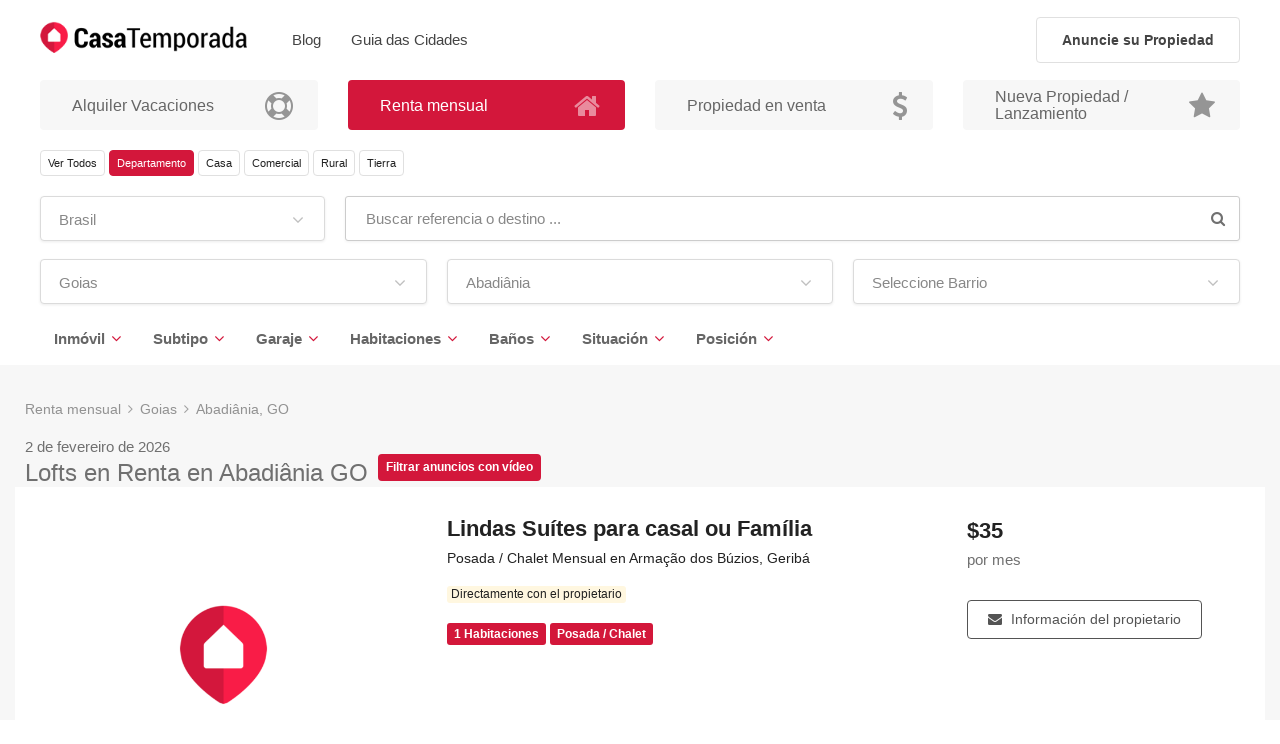

--- FILE ---
content_type: text/html; charset=UTF-8
request_url: https://alquilervacaciones.com.ar/propiedades-alquiler-mensual/departamentos-loft/brazil/goias/abadiania
body_size: 18409
content:
<!DOCTYPE html>
<html lang="es-AR">
	<head>
		<meta charset="utf-8"/>
		<meta http-equiv="X-UA-Compatible" content="IE=edge">
		<meta http-equiv="Content-type" content="text/html; charset=utf-8">
        <link rel="icon" href="/favicon.ico">


<meta name="viewport" content="width=device-width,initial-scale=1.0,maximum-scale=5" >
<meta name="author" content="W3NEXT" >
<meta name="theme-color" content="#1F1F1F" >
<meta name="robots" content="max-image-preview:large" >
<meta name="description" content="El Mejor Sitio para Encontrar Lofts en Renta en Abadiânia, son Lofts con el precio más bajo y las mejores condiciones de renta." >
<meta name="locale" content="es-AR" >
<meta property="og:title" content="Casas Alquileres Vacacioneses en Abadiânia - Alquiler Vacaciones - ES-AR" >
<meta property="og:site_name" content="Alquiler Vacaciones Argentina" >
<meta property="og:description" content="El Mejor Sitio para Encontrar Lofts en Renta en Abadiânia, son Lofts con el precio más bajo y las mejores condiciones de renta." >
<meta property="og:type" content="website" >
<meta property="og:image" content="https://casatemporada.com/inc/timthumb.php?w=600&amp;h=315&amp;a=c&amp;src=uploads%2Fanuncios%2Ffotos%2F1570072461c137a5820172f6322f65cf.jpg&amp;q=50" >
<meta property="og:url" content="https://alquilervacaciones.com.ar/propiedades-alquiler-mensual/departamentos-loft/brazil/goias/abadiania" >
<meta property="og:locale" content="es_AR" >
<meta name="geo.region" content="BR-GO" >
<meta name="geo.placename" content="Abadiânia" >
<meta name="geo.position" content="-16.19731290;-48.70609270" >
<meta name="ICBM" content="-16.19731290, -48.70609270" >
<meta name="place:location:latitude" content="-16.19731290" >
<meta name="place:location:longitude" content="-48.70609270" >
<meta property="twitter:card" content="summary_large_image" >
<meta property="twitter:title" content="Casas Alquileres Vacacioneses en Abadiânia - Alquiler Vacaciones - ES-AR" >
<meta property="twitter:description" content="El Mejor Sitio para Encontrar Lofts en Renta en Abadiânia, son Lofts con el precio más bajo y las mejores condiciones de renta." >
<meta property="twitter:image" content="https://alquilervacaciones.com.ar/images/share-image.jpg" >

<title>Casas Alquileres Vacacioneses en Abadiânia - Alquiler Vacaciones - ES-AR</title>
<link href="https://fonts.gstatic.com" rel="preconnect" crossorigin="" >
<link href="https://www.google.com.br" rel="preconnect" crossorigin="" >
<link href="https://www.google-analytics.com" rel="preconnect" crossorigin="" >
<link href="https://firebaseinstallations.googleapis.com" rel="preconnect" crossorigin="" >
<link href="https://www.google.com" rel="preconnect" crossorigin="" >
<link href="https://www.googletagmanager.com" rel="preconnect" crossorigin="" >
<link href="https://stats.g.doubleclick.net" rel="preconnect" crossorigin="" >
<link href="/fonts/fontello.woff" rel="preload" as="font" crossorigin="anonymous" >
<link href="/fonts/simple-line-icons.ttf?thkwh4" rel="preload" as="font" crossorigin="anonymous" >
<link href="/fonts/iconsmind.woff?-rdmvgc" rel="preload" as="font" crossorigin="anonymous" >
<script src="/cdn-cgi/scripts/7d0fa10a/cloudflare-static/rocket-loader.min.js" data-cf-settings="97d4bfefaf8fdc860c72a79e-|49"></script><link href="/assets/intl-tel/css/intlTelInput.min.css" media="none" rel="stylesheet" type="text/css" onload="if(media!='all')media='all'" >
<script src="/cdn-cgi/scripts/7d0fa10a/cloudflare-static/rocket-loader.min.js" data-cf-settings="97d4bfefaf8fdc860c72a79e-|49"></script><link href="/css/intl-field.css?time=20260202" media="none" rel="stylesheet" type="text/css" onload="if(media!='all')media='all'" >
<link href="android-app://com.casatemporada.app/https/casatemporada.com/anunciante/login/esqueci/code/.*" rel="alternate" >
<link href="android-app://com.casatemporada.app/https/casatemporada.com/anunciante/mensagem/ver/.*" rel="alternate" >
<link href="https://alquilervacaciones.com.ar/propiedades-alquiler-mensual/departamentos-loft/brazil/goias/abadiania" rel="canonical" >
<link href="/min/bundle_eabe45ddb0e5f87187ad2745f11570c5.css?1769575068" media="screen" rel="stylesheet" type="text/css" />


<script type="application/ld+json">
{
    "@context": "https:\/\/schema.org",
    "@type": "BreadcrumbList",
    "itemListElement": [
        {
            "@type": "ListItem",
            "position": 0,
            "item": {
                "@type": "Thing",
                "name": "P\u00e1gina de inicio",
                "id": "https:\/\/alquilervacaciones.com.ar\/es-ar\/"
            }
        },
        {
            "@type": "ListItem",
            "position": 1,
            "item": {
                "@type": "Thing",
                "name": "Renta mensual",
                "id": "https:\/\/alquilervacaciones.com.ar\/"
            }
        },
        {
            "@type": "ListItem",
            "position": 2,
            "item": {
                "@type": "Thing",
                "name": "Goias",
                "id": "https:\/\/alquilervacaciones.com.ar\/propiedades-alquiler-mensual\/propiedad\/brazil\/goias"
            }
        },
        {
            "@type": "ListItem",
            "position": 3,
            "item": {
                "@type": "Thing",
                "name": "Abadi\u00e2nia, GO",
                "id": "https:\/\/alquilervacaciones.com.ar\/propiedades-alquiler-mensual\/propiedad\/brazil\/goias\/abadiania"
            }
        }
    ]
}
</script>
<script type="application/ld+json">
{
    "@context": "https:\/\/schema.org",
    "@type": "Service",
    "name": "Lofts en Renta en [ubicaci\u00f3n]",
    "description": "El Mejor Sitio para Encontrar Lofts en Renta en [ubicaci\u00f3n], son Lofts con el precio m\u00e1s bajo y las mejores condiciones de renta.",
    "provider": {
        "@type": "Organization",
        "name": "CasaTemporada",
        "url": "https:\/\/casatemporada.com\/"
    },
    "areaServed": {
        "@type": "City",
        "name": "Abadi\u00e2nia",
        "containedInPlace": {
            "@type": "AdministrativeArea",
            "name": "Goias",
            "addressCountry": "BR"
        }
    },
    "availableChannel": {
        "@type": "ServiceChannel",
        "serviceLocation": {
            "@type": "Place",
            "address": {
                "@type": "PostalAddress",
                "addressLocality": "Abadi\u00e2nia",
                "addressRegion": "GO",
                "addressCountry": "BR"
            }
        }
    },
    "mainEntityOfPage": {
        "@type": "WebPage",
        "url": "https:\/\/alquilervacaciones.com.ar\/propiedades-alquiler-mensual\/departamentos-loft\/brazil\/goias\/abadiania",
        "@id": "https:\/\/alquilervacaciones.com.ar\/propiedades-alquiler-mensual\/departamentos-loft\/brazil\/goias\/abadiania"
    },
    "alternateName": [
        "Casas para alugar por temporada em Abadi\u00e2nia, GO",
        "Apartamentos por temporada em Abadi\u00e2nia, GO",
        "Aluguel temporada Abadi\u00e2nia, GO",
        "Hospedagem por temporada em Abadi\u00e2nia, GO"
    ],
    "serviceType": [
        "Aluguel de temporada",
        "Loca\u00e7\u00e3o por temporada",
        "Hospedagem em im\u00f3veis de temporada"
    ]
}
</script>	</head>
	<body class="" data-country="ar">


		<div id="wrapper">
			<div class="sticky-box">
<header id="header-container" class="fixed fullwidth">
	<div id="header" class="not-sticky">
		<div class="container">
			<div class="left-side">
				<div id="logo" class="hidden-xs hidden-sm">
					<a href="/"><img src="/images/logo.webp" width="273" height="50" alt="Alquiler Vacaciones Argentina"></a>
				</div>
				<div id="logo" class="hidden-lg hidden-md margin-right-15 margin-left-0 padding-top-20 padding-bottom-20">
					<a href="/"><img src="/images/logo-mobile.svg" width="15" height="17" alt="Alquiler Vacaciones Argentina"></a>
				</div>
				<div class="menu-responsive">
					<i class="fa fa-reorder menu-trigger"></i>
				</div>
				<nav id="navigation" class="style-1">
					<ul id="responsive">
						<li><a class="hidden-lg hidden-md" href="/">Página de inicio</a></li>
<!--
						<li><h2 class="menu-h1"><a class="current" href="/alquiler-temporario-vacacional/propiedades-vacacional">Inmuebles</a></h2></li>
-->
						<li><a href="/blog/posts">Blog</a></li>
                        <li><a href="https://blog.casatemporada.com/">Guia das Cidades</a></li>
<!--
						<li><a href="/forum">Foro</a></li>
-->
<!--
						<li><a href="/help">Ayudar</a></li>
-->
						<li><a class="hidden-lg hidden-md hidden-xs" href="/blog/posts">Blog</a></li>
						<li><a class="hidden-lg hidden-md" href="/contacto">Contacto</a></li>
						<!--
						<li><a href="/viajante/login" class="" data-modal><i class="sl sl-icon-user"></i>&nbsp;&nbsp;Viajero</a></li>
						<li><a href="/anunciante/login" class="" data-modal><i class="sl sl-icon-home"></i>&nbsp;&nbsp;Anunciante</a></li>
-->
						<li><a class="hidden-lg hidden-md" href="/anunciar-propiedad-temporal-vacacional">Anuncie su Propiedad</a></li>
                        					</ul>
				</nav>
				<div class="clearfix"></div>
			</div>
			<div class="right-side">
				<div class="header-widget">
					<a href="/anunciar-propiedad-temporal-vacacional" class="btn-anuncie-imovel hidden-xs hidden-sm">Anuncie su Propiedad</a>
				</div>
			</div>
		</div>
	</div>
</header>
</div>
<div class="clearfix"></div>			<div class="wrapper-content is-not-landing-page">
				<div class="fs-container"><div class="fs-inner-container content fs-inner-correction" data-seo-title="Casas Alquileres Vacacioneses en Abadiânia - Alquiler Vacaciones - ES-AR" data-seo-description="El Mejor Sitio para Encontrar Lofts en Renta en Abadiânia, son Lofts con el precio más bajo y las mejores condiciones de renta.">
	<div class="fs-content">
		<div class="hidden">				<nav id="breadcrumb">
					<ul>
											<li>
						<a href="/">
							<h2 class="breadcrumb-item">Renta mensual</h2>
						</a>
					</li>
					<li>
						<a href="/propiedades-alquiler-mensual/propiedad/brazil/goias">
							<h2 class="breadcrumb-item">Goias</h2>
						</a>
					</li>
					<li>
						<a href="/propiedades-alquiler-mensual/propiedad/brazil/goias/abadiania">
							<h2 class="breadcrumb-item">Abadiânia, GO</h2>
						</a>
					</li>
					</ul>
				</nav></div>
            <section class="search">
        <div class="row categoria-bloco">
            <div class="col-md-3">
                <a href="/alquiler-temporario-vacacional/propiedades-vacacional/brazil" class="categoria-stat">
                    <div class="categoria-stat-content"><h4 class="categoria-stat-titulo">Alquiler Vacaciones</h4></div>
                    <div class="categoria-stat-icon"><i class="fa fa-life-buoy"></i></div>
                </a>
            </div>
            <div class="col-md-3">
                <a href="/propiedades-alquiler-mensual/propiedad/brazil" class="categoria-stat color-ativo">
                    <div class="categoria-stat-content"><h4 class="categoria-stat-titulo">Renta mensual</h4></div>
                    <div class="categoria-stat-icon"><i class="fa fa-home"></i></div>
                </a>
            </div>
            <div class="col-md-3">
                <a href="/propiedades-venda/propiedades/brazil" class="categoria-stat">
                    <div class="categoria-stat-content"><h4 class="categoria-stat-titulo">Propiedad en venta</h4></div>
                    <div class="categoria-stat-icon"><i class="fa fa-dollar"></i></div>
                </a>
            </div>
            <div class="col-md-3">
                <a href="/propiedades-lanzamiento/propiedades/brazil" class="categoria-stat">
                    <div class="categoria-stat-content"><h4 class="categoria-stat-titulo">Nueva Propiedad / Lanzamiento</h4></div>
                    <div class="categoria-stat-icon"><i class="fa fa-star"></i></div>
                </a>
            </div>
        </div>
        <div class="row">
            <div class="col-md-12">
                <form id="listForm" action="/es-ar/" method="post" enctype="application/x-www-form-urlencoded" data-cidade="/ajax/slug/cidade" data-bairro="/ajax/slug/bairro">
                    <div class="row with-forms hidden-xs hidden-sm">
	<div class="col-md-12 mb-15">
		<a href="/propiedades-alquiler-mensual/propiedad/brazil/goias/abadiania?subtipo=5" class="botao-listagem-imovel trigger-loading">Ver Todos</a>
		<a href="/propiedades-alquiler-mensual/propiedad/brazil/goias/abadiania?subtipo=5" class="botao-listagem-ativo trigger-loading">Departamento</a>
		<a href="/propiedades-alquiler-mensual/propiedad/brazil/goias/abadiania?tipo=2-1&subtipo=5" class="botao-listagem-imovel trigger-loading">Casa</a>
		<a href="/propiedades-alquiler-mensual/propiedad/brazil/goias/abadiania?tipo=2-14&subtipo=5" class="botao-listagem-imovel trigger-loading">Comercial</a>
		<a href="/propiedades-alquiler-mensual/propiedad/brazil/goias/abadiania?tipo=2-15&subtipo=5" class="botao-listagem-imovel trigger-loading">Rural</a>
		<a href="/propiedades-alquiler-mensual/propiedad/brazil/goias/abadiania?tipo=2-16&subtipo=5" class="botao-listagem-imovel trigger-loading">Tierra</a>
	</div>
</div>                    <div class="row with-forms hidden-xs hidden-sm auto-submit-on-change">
                        <div class="col-md-3">
                            
<select name="pais" id="pais" class="chosen-select-no-single" autocomplete="off" data-ignore-ajax="true">
    <option value="">Seleccionar país</option>
    <option value="brazil" selected="selected">Brasil</option>
    <option value="afghanistan">Afganistán</option>
    <option value="albania">Albania</option>
    <option value="germany">Alemania</option>
    <option value="andorra">Andorra</option>
    <option value="angola">angola</option>
    <option value="anguilla">anguila</option>
    <option value="antarctica">Antártida</option>
    <option value="antigua-and-barbuda">Antigua y Barbuda</option>
    <option value="netherlandsantilles">Antillas Holandesas</option>
    <option value="saudi-arabia">Arabia Saudita</option>
    <option value="algeria">Argelia</option>
    <option value="argentina">Argentina</option>
    <option value="armenia">Armenia</option>
    <option value="aruba">aruba</option>
    <option value="australia">Australia</option>
    <option value="austria">Austria</option>
    <option value="azerbaijan">Azerbaiyán</option>
    <option value="the-bahamas">bahamas</option>
    <option value="bahrain">Baréin</option>
    <option value="bangladesh">bangladesh</option>
    <option value="barbados">barbados</option>
    <option value="belgium">Bélgica</option>
    <option value="belize">Belice</option>
    <option value="benin">benín</option>
    <option value="bermuda">islas Bermudas</option>
    <option value="belarus">Bielorrusia</option>
    <option value="bolivia">Bolivia</option>
    <option value="bosnia-and-herzegovina">Bosnia y Herzegovina</option>
    <option value="botswana">Botsuana</option>
    <option value="brunei">Brunéi</option>
    <option value="bulgaria">Bulgaria</option>
    <option value="burkina-faso">Burkina Faso</option>
    <option value="burundi">Burundi</option>
    <option value="bhutan">Bután</option>
    <option value="cape-verde">Cabo Verde</option>
    <option value="cameroon">Camerún</option>
    <option value="cambodia">Camboya</option>
    <option value="canada">Canadá</option>
    <option value="canarias">canariasillas</option>
    <option value="qatar">Katar</option>
    <option value="kazakhstan">Kazajistán</option>
    <option value="chad">Chad</option>
    <option value="chile">Chile</option>
    <option value="china">Porcelana</option>
    <option value="cyprus">Chipre</option>
    <option value="colombia">Colombia</option>
    <option value="comoros">Comoras</option>
    <option value="congo">Congo</option>
    <option value="north-korea">Corea del Norte</option>
    <option value="south-korea">Corea del Sur</option>
    <option value="cote-divoire--ivory-coast-">Costa de Marfil</option>
    <option value="costa-rica">Costa Rica</option>
    <option value="croatia">Croacia</option>
    <option value="cuba">Cuba</option>
    <option value="curacao">curazao</option>
    <option value="denmark">Dinamarca</option>
    <option value="djibouti">yibuti</option>
    <option value="dominica">dominicana</option>
    <option value="egypt">Egipto</option>
    <option value="el-salvador">El Salvador</option>
    <option value="united-arab-emirates">Emiratos Árabes Unidos</option>
    <option value="ecuador">Ecuador</option>
    <option value="eritrea">eritrea</option>
    <option value="slovakia">Eslovaquia</option>
    <option value="slovenia">Eslovenia</option>
    <option value="spain">España</option>
    <option value="united-states">Estados Unidos</option>
    <option value="estonia">Estonia</option>
    <option value="ethiopia">Etiopía</option>
    <option value="fiji-islands">fiyi</option>
    <option value="philippines">Filipinas</option>
    <option value="finland">Finlandia</option>
    <option value="france">Francia</option>
    <option value="gabon">Gabón</option>
    <option value="gambia-the">Gambia</option>
    <option value="ghana">Ghana</option>
    <option value="georgia">Georgia</option>
    <option value="gibraltar">Gibraltar</option>
    <option value="grenada">Granada</option>
    <option value="greece">Grecia</option>
    <option value="greenland">Groenlandia</option>
    <option value="guadeloupe">Guadalupe</option>
    <option value="guam">Guam</option>
    <option value="guatemala">Guatemala</option>
    <option value="guernsey-and-alderney">Guernesey</option>
    <option value="guyana">Guayana</option>
    <option value="french-guiana">Guiana Francesa</option>
    <option value="guinea">Guinea</option>
    <option value="equatorial-guinea">Guinea Ecuatorial</option>
    <option value="guineabissau">Guinea-Bisáu</option>
    <option value="haiti">Haití</option>
    <option value="netherlands">Países Bajos</option>
    <option value="honduras">Honduras</option>
    <option value="hong-kong-sar">Hong Kong</option>
    <option value="hungary">Hungría</option>
    <option value="yemen">Yemen</option>
    <option value="bouvet-island">Isla Bouvet</option>
    <option value="christmas-island">Isla de Navidad</option>
    <option value="man--isle-of-">Isla del hombre</option>
    <option value="heard-island-and-mcdonald-islands">Islas Heard y McDonald</option>
    <option value="norfolk-island">Isla Norfolk</option>
    <option value="cayman-islands">Islas Caimán</option>
    <option value="cocos--keeling--islands">Islas Cocos</option>
    <option value="cook-islands">Islas Cook</option>
    <option value="aland-islands">Islas Aland</option>
    <option value="faroe-islands">Islas Faroe</option>
    <option value="south-georgia">Georgia del sur y las islas Sandwich del sur</option>
    <option value="falkland-islands">Islas Malvinas</option>
    <option value="northern-mariana-islands">Islas Marianas</option>
    <option value="marshall-islands">Islas Marshall</option>
    <option value="united-states-minor-outlying-islands">Islas ultramarinas menores de los Estados Unidos</option>
    <option value="pitcairn-island">Islas Pitcairn</option>
    <option value="solomon-islands">Islas Salomón</option>
    <option value="turks-and-caicos-islands">Islas Turcas y Caicos</option>
    <option value="virgin-islands--us-">Islas Vírgenes de EE.UU</option>
    <option value="virgin-islands--british-">Virgin Islands (British)</option>
    <option value="india">India</option>
    <option value="indonesia">Indonesia</option>
    <option value="iran">Iran</option>
    <option value="iraq">Iraq</option>
    <option value="ireland">Ireland</option>
    <option value="iceland">Iceland</option>
    <option value="israel">Israel</option>
    <option value="italy">Italy</option>
    <option value="yugoslavia">yugoslavia</option>
    <option value="jamaica">Jamaica</option>
    <option value="japan">Japan</option>
    <option value="jersey">Jersey</option>
    <option value="johnstonatoll">johnstonatoll</option>
    <option value="jordan">Jordan</option>
    <option value="kiribati">Kiribati</option>
    <option value="kuwait">Kuwait</option>
    <option value="laos">Laos</option>
    <option value="labuan">labuan</option>
    <option value="lesotho">Lesotho</option>
    <option value="latvia">Latvia</option>
    <option value="lebanon">Lebanon</option>
    <option value="liberia">Liberia</option>
    <option value="libya">Libya</option>
    <option value="liechtenstein">Liechtenstein</option>
    <option value="lithuania">Lithuania</option>
    <option value="luxembourg">Luxembourg</option>
    <option value="macau-sar">Macau S.A.R.</option>
    <option value="macedonia">Macedonia</option>
    <option value="madagascar">Madagascar</option>
    <option value="madeira">madeira</option>
    <option value="malaysia">Malaysia</option>
    <option value="malawi">Malawi</option>
    <option value="maldives">Maldives</option>
    <option value="mali">Mali</option>
    <option value="malta">Malta</option>
    <option value="morocco">Morocco</option>
    <option value="martinique">Martinique</option>
    <option value="mauritius">Mauritius</option>
    <option value="mauritania">Mauritania</option>
    <option value="mayotte">Mayotte</option>
    <option value="mexico">Mexico</option>
    <option value="micronesia">Micronesia</option>
    <option value="mozambique">Mozambique</option>
    <option value="moldova">Moldova</option>
    <option value="monaco">Monaco</option>
    <option value="mongolia">Mongolia</option>
    <option value="montenegro">Montenegro</option>
    <option value="montserrat">Montserrat</option>
    <option value="myanmar">Myanmar</option>
    <option value="namibia">Namibia</option>
    <option value="nauru">Nauru</option>
    <option value="nepal">Nepal</option>
    <option value="nicaragua">Nicaragua</option>
    <option value="niger">Niger</option>
    <option value="nigeria">Nigeria</option>
    <option value="niue">Niue</option>
    <option value="norway">Norway</option>
    <option value="new-caledonia">New Caledonia</option>
    <option value="new-zealand">New Zealand</option>
    <option value="oman">Oman</option>
    <option value="palau">Palau</option>
    <option value="palestinian-territory-occupied">Palestinian Territory Occupied</option>
    <option value="panama">Panama</option>
    <option value="papua-new-guinea">Papua new Guinea</option>
    <option value="pakistan">Pakistan</option>
    <option value="paraguay">Paraguay</option>
    <option value="peru">Peru</option>
    <option value="french-polynesia">French Polynesia</option>
    <option value="poland">Poland</option>
    <option value="puerto-rico">Puerto Rico</option>
    <option value="portugal">Portugal</option>
    <option value="kenya">Kenya</option>
    <option value="kyrgyzstan">Kyrgyzstan</option>
    <option value="democratic-republic-of-the-congo">Democratic Republic of the Congo</option>
    <option value="united-kingdom">United Kingdom</option>
    <option value="central-african-republic">Central African Republic</option>
    <option value="dominican-republic">Dominican Republic</option>
    <option value="south-africa">South Africa</option>
    <option value="czech-republic">Czech Republic</option>
    <option value="reunion">Reunion</option>
    <option value="romania">Romania</option>
    <option value="rwanda">Rwanda</option>
    <option value="russia">Russia</option>
    <option value="western-sahara">Western Sahara</option>
    <option value="saintmartin--french-part-">Saint-Martin (French part)</option>
    <option value="saint-pierre-and-miquelon">Saint Pierre and Miquelon</option>
    <option value="samoa">Samoa</option>
    <option value="american-samoa">American Samoa</option>
    <option value="san-marino">San Marino</option>
    <option value="saint-helena">Saint Helena</option>
    <option value="saint-lucia">Saint Lucia</option>
    <option value="saintbarthelemy">Saint-Barthelemy</option>
    <option value="saint-kitts-and-nevis">Saint Kitts And Nevis</option>
    <option value="sao-tome-and-principe">Sao Tome and Principe</option>
    <option value="saint-vincent-and-the-grenadines">Saint Vincent And The Grenadines</option>
    <option value="seychelles">Seychelles</option>
    <option value="senegal">Senegal</option>
    <option value="sierra-leone">Sierra Leone</option>
    <option value="serbia">Serbia</option>
    <option value="singapore">Singapore</option>
    <option value="sint-maarten--dutch-part-">Sint Maarten (Dutch part)</option>
    <option value="syria">Syria</option>
    <option value="somalia">Somalia</option>
    <option value="sri-lanka">Sri Lanka</option>
    <option value="swaziland">Swaziland</option>
    <option value="sudan">Sudan</option>
    <option value="south-sudan">South Sudan</option>
    <option value="sweden">Sweden</option>
    <option value="switzerland">Switzerland</option>
    <option value="suriname">Suriname</option>
    <option value="svalbard-and-jan-mayen-islands">Svalbard And Jan Mayen Islands</option>
    <option value="thailand">Thailand</option>
    <option value="taiwan">Taiwan</option>
    <option value="tajikistan">Tajikistan</option>
    <option value="tanzania">Tanzania</option>
    <option value="french-southern-territories">French Southern Territories</option>
    <option value="british-indian-ocean-territory">British Indian Ocean Territory</option>
    <option value="east-timor">East Timor</option>
    <option value="togo">Togo</option>
    <option value="tokelau">Tokelau</option>
    <option value="tonga">Tonga</option>
    <option value="trinidad-and-tobago">Trinidad And Tobago</option>
    <option value="tunisia">Tunisia</option>
    <option value="turkmenistan">Turkmenistan</option>
    <option value="turkey">Turkey</option>
    <option value="tuvalu">Tuvalu</option>
    <option value="ukraine">Ukraine</option>
    <option value="uganda">Uganda</option>
    <option value="uruguay">Uruguay</option>
    <option value="uzbekistan">Uzbekistan</option>
    <option value="vanuatu">Vanuatu</option>
    <option value="vatican-city-state--holy-see-">Vatican City State (Holy See)</option>
    <option value="venezuela">Venezuela</option>
    <option value="vietnam">Vietnam</option>
    <option value="wake">wake</option>
    <option value="wallis-and-futuna-islands">Wallis And Futuna Islands</option>
    <option value="zambia">Zambia</option>
    <option value="zimbabwe">Zimbabwe</option>
    <option value="zonadelcanaldepanama">zonadelcanaldepanama</option>
</select>                        </div>
                        <div class="col-md-9">
                            <div class="custom-input-group">
                                <span class="input-group-addon"><i class="fa fa-search"></i></span>
                                
<input type="text" name="termo" id="termo" value="" class="search-modal" data-filter="/anuncio/filtro-modal/origin/landing/pais/argentina/estado/goias/cidade/abadiania/tipo/2/subtipo/5/filtro/2" placeholder="Buscar referencia o destino ..." readonly="readonly" autocomplete="off">                            </div>
                        </div>
                        <div class="col-md-4">
                            
<select name="estado" id="estado" class="chosen-select-no-single" autocomplete="off" data-ignore-ajax="true">
    <option value="">Seleccione Estado</option>
    <option value="acre">Acre</option>
    <option value="alagoas">alagoas</option>
    <option value="amapa">amapá</option>
    <option value="amazonas">Amazonas</option>
    <option value="bahia">Bahía</option>
    <option value="ceara">Ceará</option>
    <option value="distrito-federal">Distrito Federal</option>
    <option value="espirito-santo">Espíritu Santo</option>
    <option value="goias" selected="selected">Goias</option>
    <option value="maranhao">maranhão</option>
    <option value="mato-grosso">Mato Grosso</option>
    <option value="mato-grosso-do-sul">Mato Grosso del Sur</option>
    <option value="minas-gerais">Minas Gerais</option>
    <option value="para">Para</option>
    <option value="paraiba">Paraíba</option>
    <option value="parana">Paraná</option>
    <option value="pernambuco">Pernambuco</option>
    <option value="piaui">Piauí</option>
    <option value="rio-de-janeiro">Rio de Janeiro</option>
    <option value="rio-grande-do-norte">río Grande del Norte</option>
    <option value="rio-grande-do-sul">Río Grande del Sur</option>
    <option value="rondonia">Rondonia</option>
    <option value="roraima">Roraima</option>
    <option value="santa-catarina">Santa Catarina</option>
    <option value="sao-paulo">São Paulo</option>
    <option value="sergipe">Sergipe</option>
    <option value="tocantins">Tocantins</option>
</select>                        </div>
                        <div class="col-md-4">
                            
<select name="cidade" id="cidade" class="chosen-select-no-single" data-placeholder="Todas las Ciudades" autocomplete="off" data-ignore-ajax="true">
    <option value="">Seleccione Ciudad</option>
    <option value="abadia-de-goias">Abadia de Goiás</option>
    <option value="abadiania" selected="selected">Abadiânia</option>
    <option value="acreuna">Acreúna</option>
    <option value="adelandia">Adelândia</option>
    <option value="agua-fria-de-goias">Água Fria de Goiás</option>
    <option value="agua-limpa">Água Limpa</option>
    <option value="aguas-lindas-de-goias">Águas Lindas de Goiás</option>
    <option value="alexania">Alexânia</option>
    <option value="aloandia">Aloândia</option>
    <option value="alto-horizonte">Alto Horizonte</option>
    <option value="alto-paraiso-de-goias">Alto Paraíso de Goiás</option>
    <option value="alvorada-do-norte">Alvorada do Norte</option>
    <option value="amaralina">Amaralina</option>
    <option value="americano-do-brasil">Americano do Brasil</option>
    <option value="amorinopolis">Amorinópolis</option>
    <option value="anapolis">Anápolis</option>
    <option value="anhanguera">Anhanguera</option>
    <option value="anicuns">Anicuns</option>
    <option value="aparecida-de-goiania">Aparecida de Goiânia</option>
    <option value="aparecida-do-rio-doce">Aparecida do Rio Doce</option>
    <option value="apore">Aporé</option>
    <option value="aracu">Araçu</option>
    <option value="aragarcas">Aragarças</option>
    <option value="aragoiania">Aragoiânia</option>
    <option value="araguapaz">Araguapaz</option>
    <option value="arenopolis">Arenópolis</option>
    <option value="aruana">Aruanã</option>
    <option value="aurilandia">Aurilândia</option>
    <option value="avelinopolis">Avelinópolis</option>
    <option value="baliza">Baliza</option>
    <option value="barro-alto">Barro Alto</option>
    <option value="bela-vista-de-goias">Bela Vista de Goiás</option>
    <option value="bom-jardim-de-goias">Bom Jardim de Goiás</option>
    <option value="bom-jesus-de-goias">Bom Jesus de Goiás</option>
    <option value="bonfinopolis">Bonfinópolis</option>
    <option value="bonopolis">Bonópolis</option>
    <option value="brazabrantes">Brazabrantes</option>
    <option value="britania">Britânia</option>
    <option value="buriti-alegre">Buriti Alegre</option>
    <option value="buriti-de-goias">Buriti de Goiás</option>
    <option value="buritinopolis">Buritinópolis</option>
    <option value="cabeceiras">Cabeceiras</option>
    <option value="cachoeira-alta">Cachoeira Alta</option>
    <option value="cachoeira-de-goias">Cachoeira de Goiás</option>
    <option value="cachoeira-dourada">Cachoeira Dourada</option>
    <option value="cacu">Caçu</option>
    <option value="caiaponia">Caiapônia</option>
    <option value="caldas-novas">Caldas Novas</option>
    <option value="caldazinha">Caldazinha</option>
    <option value="campestre-de-goias">Campestre de Goiás</option>
    <option value="campinacu">Campinaçu</option>
    <option value="campinorte">Campinorte</option>
    <option value="campo-alegre-de-goias">Campo Alegre de Goiás</option>
    <option value="campo-limpo-de-goias">Campo Limpo de Goiás</option>
    <option value="campos-belos">Campos Belos</option>
    <option value="campos-verdes">Campos Verdes</option>
    <option value="carmo-do-rio-verde">Carmo do Rio Verde</option>
    <option value="castelandia">Castelândia</option>
    <option value="catalao">Catalão</option>
    <option value="caturai">Caturaí</option>
    <option value="cavalcante">Cavalcante</option>
    <option value="ceres">Ceres</option>
    <option value="cezarina">Cezarina</option>
    <option value="chapadao-do-ceu">Chapadão do Céu</option>
    <option value="cidade-ocidental">cidade Ocidental</option>
    <option value="cocalzinho-de-goias">Cocalzinho de Goiás</option>
    <option value="colinas-do-sul">Colinas do Sul</option>
    <option value="corrego-do-ouro">Córrego do Ouro</option>
    <option value="corumba-de-goias">Corumbá de Goiás</option>
    <option value="corumbaiba">Corumbaíba</option>
    <option value="cristalina">Cristalina</option>
    <option value="cristianopolis">Cristianópolis</option>
    <option value="crixas">Crixás</option>
    <option value="crominia">Cromínia</option>
    <option value="cumari">Cumari</option>
    <option value="damianopolis">Damianópolis</option>
    <option value="damolandia">Damolândia</option>
    <option value="davinopolis">Davinópolis</option>
    <option value="diorama">Diorama</option>
    <option value="divinopolis-de-goias">Divinópolis de Goiás</option>
    <option value="doverlandia">Doverlândia</option>
    <option value="edealina">Edealina</option>
    <option value="edeia">Edéia</option>
    <option value="estrela-do-norte">Estrela do Norte</option>
    <option value="faina">Faina</option>
    <option value="fazenda-nova">Fazenda Nova</option>
    <option value="firminopolis">Firminópolis</option>
    <option value="flores-de-goias">Flores de Goiás</option>
    <option value="formosa">Formosa</option>
    <option value="formoso">Formoso</option>
    <option value="gameleira-de-goias">Gameleira de Goiás</option>
    <option value="goianapolis">Goianápolis</option>
    <option value="goiandira">Goiandira</option>
    <option value="goianesia">Goianésia</option>
    <option value="goiania">Goiânia</option>
    <option value="goianira">Goianira</option>
    <option value="goias">Goiás</option>
    <option value="goiatuba">Goiatuba</option>
    <option value="gouvelandia">Gouvelândia</option>
    <option value="guapo">Guapó</option>
    <option value="guaraita">Guaraíta</option>
    <option value="guarani-de-goias">Guarani de Goiás</option>
    <option value="guarinos">Guarinos</option>
    <option value="heitorai">Heitoraí</option>
    <option value="hidrolandia">Hidrolândia</option>
    <option value="hidrolina">Hidrolina</option>
    <option value="iaciara">Iaciara</option>
    <option value="inaciolandia">Inaciolândia</option>
    <option value="indiara">Indiara</option>
    <option value="inhumas">Inhumas</option>
    <option value="ipameri">Ipameri</option>
    <option value="ipiranga-de-goias">Ipiranga de Goiás</option>
    <option value="ipora">Iporá</option>
    <option value="israelandia">Israelândia</option>
    <option value="itaberai">Itaberaí</option>
    <option value="itaguari">Itaguari</option>
    <option value="itaguaru">Itaguaru</option>
    <option value="itaja">Itajá</option>
    <option value="itapaci">Itapaci</option>
    <option value="itapirapua">Itapirapuã</option>
    <option value="itapuranga">Itapuranga</option>
    <option value="itaruma">Itarumã</option>
    <option value="itaucu">Itauçu</option>
    <option value="itumbiara">Itumbiara</option>
    <option value="ivolandia">Ivolândia</option>
    <option value="jandaia">Jandaia</option>
    <option value="jaragua">Jaraguá</option>
    <option value="jatai">Jataí</option>
    <option value="jaupaci">Jaupaci</option>
    <option value="jesupolis">Jesúpolis</option>
    <option value="joviania">Joviânia</option>
    <option value="jussara">Jussara</option>
    <option value="lagoa-santa">Lagoa Santa</option>
    <option value="leopoldo-de-bulhoes">Leopoldo de Bulhões</option>
    <option value="luziania">Luziânia</option>
    <option value="mairipotaba">Mairipotaba</option>
    <option value="mambai">Mambaí</option>
    <option value="mara-rosa">Mara Rosa</option>
    <option value="marzagao">Marzagão</option>
    <option value="matrincha">Matrinchã</option>
    <option value="maurilandia">Maurilândia</option>
    <option value="mimoso-de-goias">Mimoso de Goiás</option>
    <option value="minacu">Minaçu</option>
    <option value="mineiros">Mineiros</option>
    <option value="moipora">Moiporá</option>
    <option value="monte-alegre-de-goias">Monte Alegre de Goiás</option>
    <option value="montes-claros-de-goias">Montes Claros de Goiás</option>
    <option value="montividiu">Montividiu</option>
    <option value="montividiu-do-norte">Montividiu do Norte</option>
    <option value="morrinhos">Morrinhos</option>
    <option value="morro-agudo-de-goias">Morro Agudo de Goiás</option>
    <option value="mossamedes">Mossâmedes</option>
    <option value="mozarlandia">Mozarlândia</option>
    <option value="mundo-novo">Mundo Novo</option>
    <option value="mutunopolis">Mutunópolis</option>
    <option value="nazario">Nazário</option>
    <option value="neropolis">Nerópolis</option>
    <option value="niquelandia">Niquelândia</option>
    <option value="nova-america">Nova América</option>
    <option value="nova-aurora">Nova Aurora</option>
    <option value="nova-crixas">Nova Crixás</option>
    <option value="nova-gloria">Nova Glória</option>
    <option value="nova-iguacu-de-goias">Nova Iguaçu de Goiás</option>
    <option value="nova-roma">Nova Roma</option>
    <option value="nova-veneza">Nova Veneza</option>
    <option value="novo-brasil">Novo Brasil</option>
    <option value="novo-gama">Novo Gama</option>
    <option value="novo-planalto">Novo Planalto</option>
    <option value="orizona">Orizona</option>
    <option value="ouro-verde-de-goias">Ouro Verde de Goiás</option>
    <option value="ouvidor">Ouvidor</option>
    <option value="padre-bernardo">Padre Bernardo</option>
    <option value="palestina-de-goias">Palestina de Goiás</option>
    <option value="palmeiras-de-goias">Palmeiras de Goiás</option>
    <option value="palmelo">Palmelo</option>
    <option value="palminopolis">Palminópolis</option>
    <option value="panama">Panamá</option>
    <option value="paranaiguara">Paranaiguara</option>
    <option value="parauna">Paraúna</option>
    <option value="perolandia">Perolândia</option>
    <option value="petrolina-de-goias">Petrolina de Goiás</option>
    <option value="pilar-de-goias">Pilar de Goiás</option>
    <option value="piracanjuba">Piracanjuba</option>
    <option value="piranhas">Piranhas</option>
    <option value="pirenopolis">Pirenópolis</option>
    <option value="pires-do-rio">Pires do Rio</option>
    <option value="planaltina">Planaltina</option>
    <option value="pontalina">Pontalina</option>
    <option value="porangatu">Porangatu</option>
    <option value="porteirao">Porteirão</option>
    <option value="portelandia">Portelândia</option>
    <option value="posse">Posse</option>
    <option value="professor-jamil">Professor Jamil</option>
    <option value="quirinopolis">Quirinópolis</option>
    <option value="rialma">Rialma</option>
    <option value="rianapolis">Rianápolis</option>
    <option value="rio-quente">Rio Quente</option>
    <option value="rio-verde">Rio Verde</option>
    <option value="rubiataba">Rubiataba</option>
    <option value="sanclerlandia">Sanclerlândia</option>
    <option value="santa-barbara-de-goias">Santa Bárbara de Goiás</option>
    <option value="santa-cruz-de-goias">Santa Cruz de Goiás</option>
    <option value="santa-fe-de-goias">Santa Fé de Goiás</option>
    <option value="santa-helena-de-goias">Santa Helena de Goiás</option>
    <option value="santa-isabel">Santa Isabel</option>
    <option value="santa-rita-do-araguaia">Santa Rita do Araguaia</option>
    <option value="santa-rita-do-novo-destino">Santa Rita do Novo Destino</option>
    <option value="santa-rosa-de-goias">Santa Rosa de Goiás</option>
    <option value="santa-tereza-de-goias">Santa Tereza de Goiás</option>
    <option value="santa-terezinha-de-goias">Santa Terezinha de Goiás</option>
    <option value="santo-antonio-da-barra">Santo Antônio da Barra</option>
    <option value="santo-antonio-de-goias">Santo Antônio de Goiás</option>
    <option value="santo-antonio-do-descoberto">Santo Antônio do Descoberto</option>
    <option value="sao-domingos">São Domingos</option>
    <option value="sao-francisco-de-goias">São Francisco de Goiás</option>
    <option value="sao-joao-d'alianca">São João d'Aliança</option>
    <option value="sao-joao-da-parauna">São João da Paraúna</option>
    <option value="sao-luis-de-montes-belos">São Luís de Montes Belos</option>
    <option value="sao-luiz-do-norte">São Luíz do Norte</option>
    <option value="sao-miguel-do-araguaia">São Miguel do Araguaia</option>
    <option value="sao-miguel-do-passa-quatro">São Miguel do Passa Quatro</option>
    <option value="sao-patricio">São Patrício</option>
    <option value="sao-simao">São Simão</option>
    <option value="senador-canedo">Senador Canedo</option>
    <option value="serranopolis">Serranópolis</option>
    <option value="silvania">Silvânia</option>
    <option value="simolandia">Simolândia</option>
    <option value="sitio-d'abadia">Sítio d'Abadia</option>
    <option value="taquaral-de-goias">Taquaral de Goiás</option>
    <option value="teresina-de-goias">Teresina de Goiás</option>
    <option value="terezopolis-de-goias">Terezópolis de Goiás</option>
    <option value="tres-ranchos">Três Ranchos</option>
    <option value="trindade">Trindade</option>
    <option value="trombas">Trombas</option>
    <option value="turvania">Turvânia</option>
    <option value="turvelandia">Turvelândia</option>
    <option value="uirapuru">Uirapuru</option>
    <option value="uruacu">Uruaçu</option>
    <option value="uruana">Uruana</option>
    <option value="urutai">Urutaí</option>
    <option value="valparaiso-de-goias">Valparaíso de Goiás</option>
    <option value="varjao">Varjão</option>
    <option value="vianopolis">Vianópolis</option>
    <option value="vicentinopolis">Vicentinópolis</option>
    <option value="vila-boa">Vila Boa</option>
    <option value="vila-propicio">Vila Propício</option>
</select>                        </div>
                        <div class="col-md-4">
                            
<select name="bairro" id="bairro" class="chosen-select-no-single" data-placeholder="Todos los Barrios y Playas" autocomplete="off" data-ignore-ajax="true">
    <option value="">Seleccione Barrio</option>
    <option value="zona-rural">Zona Rural</option>
    <option value="abadiania">Abadiania</option>
    <option value="chacara-anicuns">Chácara Anicuns</option>
    <option value="condominio-aurora-do-lago">Condomínio Aurora do Lago</option>
</select>                        </div>
                    </div>
                    <div class="row with-forms hidden-xs hidden-sm">
                        <div class="col-fs-12">
                            <div class="panel-dropdown">
                                <a href="#">Inmóvil</a>
                                <div class="panel-dropdown-content checkboxes categories">
                                    <div class="row">
                                        <div class="col-md-12">
                                                <input id="tipo-2" type="checkbox" class="submit-on-change" value="2" name="tipo[]" checked>
                                                <label for="tipo-2">Departamento</label>
                                                <input id="tipo-1" type="checkbox" class="submit-on-change" value="1" name="tipo[]">
                                                <label for="tipo-1">Casa</label>
                                                <input id="tipo-14" type="checkbox" class="submit-on-change" value="14" name="tipo[]">
                                                <label for="tipo-14">Comercial</label>
                                                <input id="tipo-15" type="checkbox" class="submit-on-change" value="15" name="tipo[]">
                                                <label for="tipo-15">Rural</label>
                                                <input id="tipo-16" type="checkbox" class="submit-on-change" value="16" name="tipo[]">
                                                <label for="tipo-16">Tierra</label>
                                        </div>
                                    </div>
                                </div>
                            </div>
                            <div class="panel-dropdown">
                                <a href="#">Subtipo</a>
                                <div class="panel-dropdown-content checkboxes categories">
                                    <div class="row">
                                        <div class="col-md-12">
                                                <input id="subtipo-1" type="checkbox" class="submit-on-change" value="1" name="subtipo[]">
                                                <label for="subtipo-1">Techo</label>
                                                <input id="subtipo-2" type="checkbox" class="submit-on-change" value="2" name="subtipo[]">
                                                <label for="subtipo-2">Dúplex</label>
                                                <input id="subtipo-3" type="checkbox" class="submit-on-change" value="3" name="subtipo[]">
                                                <label for="subtipo-3">Departamento</label>
                                                <input id="subtipo-4" type="checkbox" class="submit-on-change" value="4" name="subtipo[]">
                                                <label for="subtipo-4">Cocina / estúdio</label>
                                                <input id="subtipo-5" type="checkbox" class="submit-on-change" value="5" name="subtipo[]" checked>
                                                <label for="subtipo-5">Desván</label>
                                                <input id="subtipo-6" type="checkbox" class="submit-on-change" value="6" name="subtipo[]">
                                                <label for="subtipo-6">Estándar</label>
                                                <input id="subtipo-7" type="checkbox" class="submit-on-change" value="7" name="subtipo[]">
                                                <label for="subtipo-7">Dormitório</label>
                                                <input id="subtipo-8" type="checkbox" class="submit-on-change" value="8" name="subtipo[]">
                                                <label for="subtipo-8">Triple</label>
                                        </div>
                                    </div>
                                </div>
                            </div>
                            <div class="panel-dropdown">
                                <a href="#">Garaje</a>
                                <div class="panel-dropdown-content">
                                    
<select name="garagem" id="garagem" autocomplete="off" class="mb-0 submit-on-change">
    <option value="">Garaje</option>
    <option value="1">1 Garaje(s)</option>
    <option value="2">2 Garaje(s)</option>
    <option value="3">3 Garaje(s)</option>
    <option value="4">4 Garaje(s)</option>
    <option value="5">5 Garaje(s)</option>
    <option value="6">6 Garaje(s)</option>
    <option value="7">7 Garaje(s)</option>
    <option value="8">8 Garaje(s)</option>
    <option value="9">9 Garaje(s)</option>
    <option value="10">10 Garaje(s)</option>
    <option value="11">11 Garaje(s)</option>
    <option value="12">12 Garaje(s)</option>
    <option value="13">13 Garaje(s)</option>
    <option value="14">14 Garaje(s)</option>
    <option value="15">15 Garaje(s)</option>
</select>                                </div>
                            </div>
                            <div class="panel-dropdown">
                                <a href="#">Habitaciones</a>
                                <div class="panel-dropdown-content">
                                    <div class="row">
                                        <div class="col-md-6">
<select name="quarto_minimo" id="quarto_minimo" autocomplete="off" class="mb-0 submit-on-change">
    <option value="">Habitaciones Mínimas</option>
    <option value="1">Mínimo 1 habitacione(s)</option>
    <option value="2">Mínimo 2 habitacione(s)</option>
    <option value="3">Mínimo 3 habitacione(s)</option>
    <option value="4">Mínimo 4 habitacione(s)</option>
    <option value="5">Mínimo 5 habitacione(s)</option>
    <option value="6">Mínimo 6 habitacione(s)</option>
    <option value="7">Mínimo 7 habitacione(s)</option>
    <option value="8">Mínimo 8 habitacione(s)</option>
    <option value="9">Mínimo 9 habitacione(s)</option>
    <option value="10">Mínimo 10 habitacione(s)</option>
    <option value="11">Mínimo 11 habitacione(s)</option>
    <option value="12">Mínimo 12 habitacione(s)</option>
    <option value="13">Mínimo 13 habitacione(s)</option>
    <option value="14">Mínimo 14 habitacione(s)</option>
    <option value="15">Mínimo 15 habitacione(s)</option>
</select></div>
                                        <div class="col-md-6">
<select name="quarto_maximo" id="quarto_maximo" autocomplete="off" class="mb-0 submit-on-change">
    <option value="">Habitaciones máximas</option>
    <option value="1">Maximo 1 habitacione(s)</option>
    <option value="2">Maximo 2 habitacione(s)</option>
    <option value="3">Maximo 3 habitacione(s)</option>
    <option value="4">Maximo 4 habitacione(s)</option>
    <option value="5">Maximo 5 habitacione(s)</option>
    <option value="6">Maximo 6 habitacione(s)</option>
    <option value="7">Maximo 7 habitacione(s)</option>
    <option value="8">Maximo 8 habitacione(s)</option>
    <option value="9">Maximo 9 habitacione(s)</option>
    <option value="10">Maximo 10 habitacione(s)</option>
    <option value="11">Maximo 11 habitacione(s)</option>
    <option value="12">Maximo 12 habitacione(s)</option>
    <option value="13">Maximo 13 habitacione(s)</option>
    <option value="14">Maximo 14 habitacione(s)</option>
    <option value="15">Maximo 15 habitacione(s)</option>
</select></div>
                                    </div>
                                </div>
                            </div>
                            <div class="panel-dropdown">
                                <a href="#">Baños</a>
                                <div class="panel-dropdown-content">
                                    
<select name="banheiro" id="banheiro" autocomplete="off" class="mb-0 submit-on-change">
    <option value="">Baños</option>
    <option value="1">1 banheiro(s)</option>
    <option value="2">2 banheiro(s)</option>
    <option value="3">3 banheiro(s)</option>
    <option value="4">4 banheiro(s)</option>
    <option value="5">5 banheiro(s)</option>
    <option value="6">6 banheiro(s)</option>
    <option value="7">7 banheiro(s)</option>
    <option value="8">8 banheiro(s)</option>
    <option value="9">9 banheiro(s)</option>
    <option value="10">10 banheiro(s)</option>
    <option value="11">11 banheiro(s)</option>
    <option value="12">12 banheiro(s)</option>
    <option value="13">13 banheiro(s)</option>
    <option value="14">14 banheiro(s)</option>
    <option value="15">15 banheiro(s)</option>
</select>                                </div>
                            </div>
                            <div class="panel-dropdown">
                                <a href="#">Situación</a>
                                <div class="panel-dropdown-content">
                                    
<select name="idade" id="idade" autocomplete="off" class="mb-0 submit-on-change">
    <option value="">Independiente</option>
    <option value="1">Lanzamiento corto</option>
    <option value="2">Años de antigüedad</option>
    <option value="3">En construcción</option>
</select>                                </div>
                            </div>
                            <div class="panel-dropdown">
                                <a href="#">Posición</a>
                                <div class="panel-dropdown-content">
                                    
<select name="posicao" id="posicao" autocomplete="off" class="mb-0 submit-on-change">
    <option value="">Independiente</option>
    <option value="1">Parte delantera</option>
    <option value="2">Fondos</option>
    <option value="3">Lado</option>
    <option value="4">Bastante</option>
</select>                                </div>
                            </div>
                        </div>
                    </div>
                </form>
            </div>
        </div>

    </section>
		<section class="listings-container margin-top-30">
			<div class="row fs-switcher">
				<div class="col-md-12">
					<a href="/anuncio/filtro-mini/pais/brazil/estado/goias/cidade/abadiania/filtro/2/tipo/2/subtipo/5" class="filtrar-imoveis-topo" data-mobile-search><i class="fa fa-search mr-5"></i> Seleccione Ubicación o Referencia</a>
<div class="mb-10 pl-10 pr-10">
				<nav id="breadcrumb">
					<ul>
											<li>
						<a href="/">
							<h2 class="breadcrumb-item">Renta mensual</h2>
						</a>
					</li>
					<li>
						<a href="/propiedades-alquiler-mensual/propiedad/brazil/goias">
							<h2 class="breadcrumb-item">Goias</h2>
						</a>
					</li>
					<li>
						<a href="/propiedades-alquiler-mensual/propiedad/brazil/goias/abadiania">
							<h2 class="breadcrumb-item">Abadiânia, GO</h2>
						</a>
					</li>
					</ul>
				</nav>

</div>
<div class="ad-feed-description">
   <div class="ad-feed-date">2 de fevereiro de 2026</div>
<header>
<h1 class="h3 mt-0 mb-0">Lofts en Renta en Abadiânia GO</h1>
<a href="/propiedades-alquiler-mensual/departamentos-loft/brazil/goias/abadiania?show=list&video=only" class="button video-filter hidden-xs">Filtrar anuncios con vídeo</a>
</header>
</div>				</div>
			</div>
            <div class="container-fluid" data-results data-date="2026-02-02" data-like-check="#" data-like-action="/anuncio/curtir">
<div class="row nova-listagem">
    <div class="col-md-4">
        <a href="/es-ar/comercial/687329-lindas-suites-para-casal-ou-familia" data-modal-anuncio="/es-ar/comercial/687329-lindas-suites-para-casal-ou-familia?from=list" data-picture-idx="0" data-target-modal="#zoomAnuncio" style="display:block;max-width:680px;position:relative;aspect-ratio:1.407;overflow:hidden;">
            <img src="/images/no-image-imovel-ng.png" data-src="/inc/timthumb.php?w=680&h=483&q=30&a=c&src=%2Fuploads%2Fanuncios%2Ffotos%2F1570072461c137a5820172f6322f65cf.jpg" data-webp-src="/inc/timthumb.php?w=680&h=483&q=30&a=c&src=%2Fuploads%2Fanuncios%2Ffotos%2F1570072461c137a5820172f6322f65cf.jpg" alt="Lindas Suítes para casal ou Família" width="680" height="483" class="nova-listagem-foto lazy" style="height:auto;">
            <span class="novo-contador-fotos">37 fotos</span>
        </a>
    </div>
    <div class="col-md-5">
        <a href="/es-ar/comercial/687329-lindas-suites-para-casal-ou-familia" title="Lindas Suítes para casal ou Família">
            <h2 class="nova-listagem-titulo">
                <strong>
                    Lindas Suítes para casal ou Família                </strong>
            </h2>
        </a>
        <h2 class="nova-listagem-subtitulo">Posada / Chalet Mensual en Armação dos Búzios, Geribá</h2>
        <h2 class="nova-listagem-direto">Directamente con el propietario</h2>
        <p class="nova-listagem-label">
            <span>1 Habitaciones</span>
            <span>Posada / Chalet</span>
        </p>
    </div>
    <div class="col-md-3">
        <strong class="nova-listagem-preco">$35</strong>
        <br class="no-mobile">
        <span>por mes</span>
        <br><br>
        <a href="/anuncio/enviar-mensagem/id/687329" class="nova-listagem-proprietario send-message-to-owner" data-modal>
            <i class="fa fa-envelope mr-5"></i> Información del propietario        </a>
    </div>
</div>
<div class="row nova-listagem">
    <div class="col-md-4">
        <a href="/es-ar/casa/687880-alugo-quartos-compartilhados-balneario-camboriu" data-modal-anuncio="/es-ar/casa/687880-alugo-quartos-compartilhados-balneario-camboriu?from=list" data-picture-idx="0" data-target-modal="#zoomAnuncio" style="display:block;max-width:680px;position:relative;aspect-ratio:1.407;overflow:hidden;">
            <img src="/images/no-image-imovel-ng.png" data-src="/inc/timthumb.php?w=680&h=483&q=30&a=c&src=%2Fuploads%2Fanuncios%2Ffotos%2Fd9c56c0a13d00ada1acea9d08bb93e1a.jpg" data-webp-src="/inc/timthumb.php?w=680&h=483&q=30&a=c&src=%2Fuploads%2Fanuncios%2Ffotos%2Fd9c56c0a13d00ada1acea9d08bb93e1a.jpg" alt="Alugo Quartos Compartilhados Balneário Camboriú" width="680" height="483" class="nova-listagem-foto lazy" style="height:auto;">
            <span class="novo-contador-fotos">9 fotos</span>
        </a>
    </div>
    <div class="col-md-5">
        <a href="/es-ar/casa/687880-alugo-quartos-compartilhados-balneario-camboriu" title="Alugo Quartos Compartilhados Balneário Camboriú">
            <h2 class="nova-listagem-titulo">
                <strong>
                    Alugo Quartos Compartilhados Balneário Camboriú                </strong>
            </h2>
        </a>
        <h2 class="nova-listagem-subtitulo">Dormitório Mensual en Balneário Camboriú, Estados</h2>
        <h2 class="nova-listagem-direto">Directamente con el propietario</h2>
        <p class="nova-listagem-label">
            <span>1 Habitaciones</span>
            <span>Dormitório</span>
        </p>
    </div>
    <div class="col-md-3">
        <strong class="nova-listagem-preco">$106</strong>
        <br class="no-mobile">
        <span>por mes</span>
        <br><br>
        <a href="/anuncio/enviar-mensagem/id/687880" class="nova-listagem-proprietario send-message-to-owner" data-modal>
            <i class="fa fa-envelope mr-5"></i> Información del propietario        </a>
    </div>
</div>
<div class="row nova-listagem">
    <div class="col-md-4">
        <a href="/es-ar/departamento/686558-lindo-apartamento-reformado-en-ipanema" data-modal-anuncio="/es-ar/departamento/686558-lindo-apartamento-reformado-en-ipanema?from=list" data-picture-idx="0" data-target-modal="#zoomAnuncio" style="display:block;max-width:680px;position:relative;aspect-ratio:1.407;overflow:hidden;">
            <img src="/images/no-image-imovel-ng.png" data-src="/inc/timthumb.php?w=680&h=483&q=30&a=c&src=%2Fuploads%2Fanuncios%2Ffotos%2F4eef9aa46a3e942e9e8a0bd11f6f602e.jpg" data-webp-src="/inc/timthumb.php?w=680&h=483&q=30&a=c&src=%2Fuploads%2Fanuncios%2Ffotos%2F4eef9aa46a3e942e9e8a0bd11f6f602e.jpg" alt="Lindo apartamento reformado en Ipanema" width="680" height="483" class="nova-listagem-foto lazy" style="height:auto;">
            <span class="novo-contador-fotos">15 fotos</span>
        </a>
    </div>
    <div class="col-md-5">
        <a href="/es-ar/departamento/686558-lindo-apartamento-reformado-en-ipanema" title="Lindo apartamento reformado en Ipanema">
            <h2 class="nova-listagem-titulo">
                <strong>
                    Lindo apartamento reformado en Ipanema                </strong>
            </h2>
        </a>
        <h2 class="nova-listagem-subtitulo">Dormitório Mensual en Rio de Janeiro, Ipanema</h2>
        <h2 class="nova-listagem-direto">Directamente con el propietario</h2>
        <p class="nova-listagem-label">
            <span>1 Habitaciones</span>
            <span>Dormitório</span>
        </p>
    </div>
    <div class="col-md-3">
        <strong class="nova-listagem-preco">$1.148</strong>
        <br class="no-mobile">
        <span>por mes</span>
        <br><br>
        <a href="/anuncio/enviar-mensagem/id/686558" class="nova-listagem-proprietario send-message-to-owner" data-modal>
            <i class="fa fa-envelope mr-5"></i> Información del propietario        </a>
    </div>
</div>
<div class="row nova-listagem">
    <div class="col-md-4">
        <a href="/es-ar/casa/687168-casa-espetacular-em-belo-horizonte-mg-no-bairro-serra-perto-do-centro-da-regiao-hospitalar-e-da-savassi" data-modal-anuncio="/es-ar/casa/687168-casa-espetacular-em-belo-horizonte-mg-no-bairro-serra-perto-do-centro-da-regiao-hospitalar-e-da-savassi?from=list" data-picture-idx="0" data-target-modal="#zoomAnuncio" style="display:block;max-width:680px;position:relative;aspect-ratio:1.407;overflow:hidden;">
            <img src="/images/no-image-imovel-ng.png" data-src="/inc/timthumb.php?w=680&h=483&q=30&a=c&src=%2Fuploads%2Fanuncios%2Ffotos%2Ff4f237533cb2eebfadb560c319a1d675.jpg" data-webp-src="/inc/timthumb.php?w=680&h=483&q=30&a=c&src=%2Fuploads%2Fanuncios%2Ffotos%2Ff4f237533cb2eebfadb560c319a1d675.jpg" alt="Casa espetacular em Belo Horizonte/MG, no bairro Serra, perto do centro, da região hospitalar e da Savassi" width="680" height="483" class="nova-listagem-foto lazy" style="height:auto;">
            <span class="novo-contador-fotos">25 fotos</span>
        </a>
    </div>
    <div class="col-md-5">
        <a href="/es-ar/casa/687168-casa-espetacular-em-belo-horizonte-mg-no-bairro-serra-perto-do-centro-da-regiao-hospitalar-e-da-savassi" title="Casa espetacular em Belo Horizonte/MG, no bairro Serra, perto do centro, da região hospitalar e da Savassi">
            <h2 class="nova-listagem-titulo">
                <strong>
                    Casa espetacular em Belo Horizonte/MG, no bairro Serra, perto do centro, da região hospitalar e da Savassi                </strong>
            </h2>
        </a>
        <h2 class="nova-listagem-subtitulo">Casa Mensual en Belo Horizonte, Serra</h2>
        <h2 class="nova-listagem-direto">Directamente con el propietario</h2>
        <p class="nova-listagem-label">
            <span>4 Habitaciones</span>
            <span>Casa</span>
        </p>
    </div>
    <div class="col-md-3">
        <strong class="nova-listagem-preco">$1.893</strong>
        <br class="no-mobile">
        <span>por mes</span>
        <br><br>
        <a href="/anuncio/enviar-mensagem/id/687168" class="nova-listagem-proprietario send-message-to-owner" data-modal>
            <i class="fa fa-envelope mr-5"></i> Información del propietario        </a>
    </div>
</div>
<div class="row nova-listagem">
    <div class="col-md-4">
        <a href="/es-ar/rural/687692-area-de-camping-hospedagem" data-modal-anuncio="/es-ar/rural/687692-area-de-camping-hospedagem?from=list" data-picture-idx="0" data-target-modal="#zoomAnuncio" style="display:block;max-width:680px;position:relative;aspect-ratio:1.407;overflow:hidden;">
            <img src="/images/no-image-imovel-ng.png" data-src="/inc/timthumb.php?w=680&h=483&q=30&a=c&src=%2Fuploads%2Fanuncios%2Ffotos%2F4f5fbcd907f51efba077c301963c3a29.jpg" data-webp-src="/inc/timthumb.php?w=680&h=483&q=30&a=c&src=%2Fuploads%2Fanuncios%2Ffotos%2F4f5fbcd907f51efba077c301963c3a29.jpg" alt="Área de camping hospedagem" width="680" height="483" class="nova-listagem-foto lazy" style="height:auto;">
            <span class="novo-contador-fotos">3 fotos</span>
        </a>
    </div>
    <div class="col-md-5">
        <a href="/es-ar/rural/687692-area-de-camping-hospedagem" title="Área de camping hospedagem">
            <h2 class="nova-listagem-titulo">
                <strong>
                    Área de camping hospedagem                </strong>
            </h2>
        </a>
        <h2 class="nova-listagem-subtitulo">Sítios Mensual en Curvelo, São Cruz</h2>
        <h2 class="nova-listagem-direto">Directamente con el propietario</h2>
        <p class="nova-listagem-label">
            <span>1 Habitaciones</span>
            <span>Sítios</span>
        </p>
    </div>
    <div class="col-md-3">
        <strong class="nova-listagem-preco">Precio a petición</strong>
        <br><br>
        <a href="/anuncio/enviar-mensagem/id/687692" class="nova-listagem-proprietario send-message-to-owner" data-modal>
            <i class="fa fa-envelope mr-5"></i> Información del propietario        </a>
    </div>
</div>
<div class="row nova-listagem">
    <div class="col-md-4">
        <a href="/es-ar/casa/687881-alugo-quartos-compartilhado-floripa" data-modal-anuncio="/es-ar/casa/687881-alugo-quartos-compartilhado-floripa?from=list" data-picture-idx="0" data-target-modal="#zoomAnuncio" style="display:block;max-width:680px;position:relative;aspect-ratio:1.407;overflow:hidden;">
            <img src="/images/no-image-imovel-ng.png" data-src="/inc/timthumb.php?w=680&h=483&q=30&a=c&src=%2Fuploads%2Fanuncios%2Ffotos%2F80116ed3e3644b6665b42dcfb336fd5c.jpg" data-webp-src="/inc/timthumb.php?w=680&h=483&q=30&a=c&src=%2Fuploads%2Fanuncios%2Ffotos%2F80116ed3e3644b6665b42dcfb336fd5c.jpg" alt="Alugo quartos Compartilhado Floripa" width="680" height="483" class="nova-listagem-foto lazy" style="height:auto;">
            <span class="novo-contador-fotos">15 fotos</span>
        </a>
    </div>
    <div class="col-md-5">
        <a href="/es-ar/casa/687881-alugo-quartos-compartilhado-floripa" title="Alugo quartos Compartilhado Floripa">
            <h2 class="nova-listagem-titulo">
                <strong>
                    Alugo quartos Compartilhado Floripa                </strong>
            </h2>
        </a>
        <h2 class="nova-listagem-subtitulo">Dormitório Mensual en Florianópolis, Centro</h2>
        <h2 class="nova-listagem-direto">Directamente con el propietario</h2>
        <p class="nova-listagem-label">
            <span>1 Habitaciones</span>
            <span>Dormitório</span>
        </p>
    </div>
    <div class="col-md-3">
        <strong class="nova-listagem-preco">$77</strong>
        <br class="no-mobile">
        <span>por mes</span>
        <br><br>
        <a href="/anuncio/enviar-mensagem/id/687881" class="nova-listagem-proprietario send-message-to-owner" data-modal>
            <i class="fa fa-envelope mr-5"></i> Información del propietario        </a>
    </div>
</div>
<div class="row nova-listagem">
    <div class="col-md-4">
        <a href="/es-ar/casa/688139-casa-da-mata--blumenau-hospedagem" data-modal-anuncio="/es-ar/casa/688139-casa-da-mata--blumenau-hospedagem?from=list" data-picture-idx="0" data-target-modal="#zoomAnuncio" style="display:block;max-width:680px;position:relative;aspect-ratio:1.407;overflow:hidden;">
            <img src="/images/no-image-imovel-ng.png" data-src="/inc/timthumb.php?w=680&h=483&q=30&a=c&src=%2Fuploads%2Fanuncios%2Ffotos%2F3a7ee8c14b175ed71c7896879f7bed1f.jpeg" data-webp-src="/inc/timthumb.php?w=680&h=483&q=30&a=c&src=%2Fuploads%2Fanuncios%2Ffotos%2F3a7ee8c14b175ed71c7896879f7bed1f.jpeg" alt="Casa da Mata - Blumenau Hospedagem" width="680" height="483" class="nova-listagem-foto lazy" style="height:auto;">
            <span class="novo-contador-fotos">19 fotos</span>
        </a>
    </div>
    <div class="col-md-5">
        <a href="/es-ar/casa/688139-casa-da-mata--blumenau-hospedagem" title="Casa da Mata - Blumenau Hospedagem">
            <h2 class="nova-listagem-titulo">
                <strong>
                    Casa da Mata - Blumenau Hospedagem                </strong>
            </h2>
        </a>
        <h2 class="nova-listagem-subtitulo">Dormitório Mensual en Blumenau, Ponta Aguda</h2>
        <h2 class="nova-listagem-direto">Directamente con el propietario</h2>
        <p class="nova-listagem-label">
            <span>0 Habitaciones</span>
            <span>Dormitório</span>
        </p>
    </div>
    <div class="col-md-3">
        <strong class="nova-listagem-preco">$230</strong>
        <br class="no-mobile">
        <span>por mes</span>
        <br><br>
        <a href="/anuncio/enviar-mensagem/id/688139" class="nova-listagem-proprietario send-message-to-owner" data-modal>
            <i class="fa fa-envelope mr-5"></i> Información del propietario        </a>
    </div>
</div>
<div class="row nova-listagem">
    <div class="col-md-4">
        <a href="/es-ar/departamento/688725-duplex-moderno-em-pinheiros" data-modal-anuncio="/es-ar/departamento/688725-duplex-moderno-em-pinheiros?from=list" data-picture-idx="0" data-target-modal="#zoomAnuncio" style="display:block;max-width:680px;position:relative;aspect-ratio:1.407;overflow:hidden;">
            <img src="/images/no-image-imovel-ng.png" data-src="/inc/timthumb.php?w=680&h=483&q=30&a=c&src=%2Fuploads%2Fanuncios%2Ffotos%2F18ce39b34569bdcdc978e767630cb6ff.jpg" data-webp-src="/inc/timthumb.php?w=680&h=483&q=30&a=c&src=%2Fuploads%2Fanuncios%2Ffotos%2F18ce39b34569bdcdc978e767630cb6ff.jpg" alt="Duplex moderno em Pinheiros" width="680" height="483" class="nova-listagem-foto lazy" style="height:auto;">
            <span class="novo-contador-fotos">12 fotos</span>
        </a>
    </div>
    <div class="col-md-5">
        <a href="/es-ar/departamento/688725-duplex-moderno-em-pinheiros" title="Duplex moderno em Pinheiros">
            <h2 class="nova-listagem-titulo">
                <strong>
                    Duplex moderno em Pinheiros                </strong>
            </h2>
        </a>
        <h2 class="nova-listagem-subtitulo">Dúplex Mensual en São Paulo, Pinheiros</h2>
        <h2 class="nova-listagem-direto">Directamente con el propietario</h2>
        <p class="nova-listagem-label">
            <span>1 Habitaciones</span>
            <span>Dúplex</span>
        </p>
    </div>
    <div class="col-md-3">
        <strong class="nova-listagem-preco">$956</strong>
        <br class="no-mobile">
        <span>por mes</span>
        <br><br>
        <a href="/anuncio/enviar-mensagem/id/688725" class="nova-listagem-proprietario send-message-to-owner" data-modal>
            <i class="fa fa-envelope mr-5"></i> Información del propietario        </a>
    </div>
</div>
<div class="row nova-listagem">
    <div class="col-md-4">
        <a href="/es-ar/rural/687618-refugio-na-serra-da-mantiqueira--chale-com-cachoeiras-vista-de-natureza-exuberante-paz-absoluta-e-internet-rapida-" data-modal-anuncio="/es-ar/rural/687618-refugio-na-serra-da-mantiqueira--chale-com-cachoeiras-vista-de-natureza-exuberante-paz-absoluta-e-internet-rapida-?from=list" data-picture-idx="0" data-target-modal="#zoomAnuncio" style="display:block;max-width:680px;position:relative;aspect-ratio:1.407;overflow:hidden;">
            <img src="/images/no-image-imovel-ng.png" data-src="/inc/timthumb.php?w=680&h=483&q=30&a=c&src=%2Fuploads%2Fanuncios%2Ffotos%2Fac9382b7be99bdfa3b1bf7eec768076a.jpeg" data-webp-src="/inc/timthumb.php?w=680&h=483&q=30&a=c&src=%2Fuploads%2Fanuncios%2Ffotos%2Fac9382b7be99bdfa3b1bf7eec768076a.jpeg" alt="Refúgio na Serra da Mantiqueira: Chalé com Cachoeiras, vista de Natureza Exuberante, paz absoluta e internet rápida!" width="680" height="483" class="nova-listagem-foto lazy" style="height:auto;">
            <span class="novo-contador-fotos">23 fotos</span>
        </a>
    </div>
    <div class="col-md-5">
        <a href="/es-ar/rural/687618-refugio-na-serra-da-mantiqueira--chale-com-cachoeiras-vista-de-natureza-exuberante-paz-absoluta-e-internet-rapida-" title="Refúgio na Serra da Mantiqueira: Chalé com Cachoeiras, vista de Natureza Exuberante, paz absoluta e internet rápida!">
            <h2 class="nova-listagem-titulo">
                <strong>
                    Refúgio na Serra da Mantiqueira: Chalé com Cachoeiras, vista de Natureza Exuberante, paz absoluta e internet rápida!                </strong>
            </h2>
        </a>
        <h2 class="nova-listagem-subtitulo">Sítios Mensual en Santo Antônio do Pinhal, Rio Preto</h2>
        <h2 class="nova-listagem-direto">Directamente con el propietario</h2>
        <p class="nova-listagem-label">
            <span>1 Habitaciones</span>
            <span>Sítios</span>
        </p>
    </div>
    <div class="col-md-3">
        <strong class="nova-listagem-preco">$306</strong>
        <br class="no-mobile">
        <span>por mes</span>
        <br><br>
        <a href="/anuncio/enviar-mensagem/id/687618" class="nova-listagem-proprietario send-message-to-owner" data-modal>
            <i class="fa fa-envelope mr-5"></i> Información del propietario        </a>
    </div>
</div>
<div class="row nova-listagem">
    <div class="col-md-4">
        <a href="/es-ar/rural/687411-chacara-para-moradia" data-modal-anuncio="/es-ar/rural/687411-chacara-para-moradia?from=list" data-picture-idx="0" data-target-modal="#zoomAnuncio" style="display:block;max-width:680px;position:relative;aspect-ratio:1.407;overflow:hidden;">
            <img src="/images/no-image-imovel-ng.png" data-src="/inc/timthumb.php?w=680&h=483&q=30&a=c&src=%2Fuploads%2Fanuncios%2Ffotos%2Fb5920e8373727d81a553b538ef9ca772.jpg" data-webp-src="/inc/timthumb.php?w=680&h=483&q=30&a=c&src=%2Fuploads%2Fanuncios%2Ffotos%2Fb5920e8373727d81a553b538ef9ca772.jpg" alt="Chácara para moradia" width="680" height="483" class="nova-listagem-foto lazy" style="height:auto;">
            <span class="novo-contador-fotos">1 fotos</span>
        </a>
    </div>
    <div class="col-md-5">
        <a href="/es-ar/rural/687411-chacara-para-moradia" title="Chácara para moradia">
            <h2 class="nova-listagem-titulo">
                <strong>
                    Chácara para moradia                </strong>
            </h2>
        </a>
        <h2 class="nova-listagem-subtitulo">Quintas Mensual en Redenção da , Bairro da Lagoa</h2>
        <h2 class="nova-listagem-direto">Directamente con el propietario</h2>
        <p class="nova-listagem-label">
            <span>2 Habitaciones</span>
            <span>Quintas</span>
        </p>
    </div>
    <div class="col-md-3">
        <strong class="nova-listagem-preco">$345</strong>
        <br class="no-mobile">
        <span>por mes</span>
        <br><br>
        <a href="/anuncio/enviar-mensagem/id/687411" class="nova-listagem-proprietario send-message-to-owner" data-modal>
            <i class="fa fa-envelope mr-5"></i> Información del propietario        </a>
    </div>
</div>
<div class="row nova-listagem">
    <div class="col-md-4">
        <a href="/es-ar/casa/687680-aluguel-casa-kitnet-espaco-quarto-mensal--valor-a-consultar" data-modal-anuncio="/es-ar/casa/687680-aluguel-casa-kitnet-espaco-quarto-mensal--valor-a-consultar?from=list" data-picture-idx="0" data-target-modal="#zoomAnuncio" style="display:block;max-width:680px;position:relative;aspect-ratio:1.407;overflow:hidden;">
            <img src="/images/no-image-imovel-ng.png" data-src="/inc/timthumb.php?w=680&h=483&q=30&a=c&src=%2Fuploads%2Fanuncios%2Ffotos%2F3e3e38616d3cbb9843c9e081a08d56dd.jpeg" data-webp-src="/inc/timthumb.php?w=680&h=483&q=30&a=c&src=%2Fuploads%2Fanuncios%2Ffotos%2F3e3e38616d3cbb9843c9e081a08d56dd.jpeg" alt="ALUGUEL CASA, KITNET, ESPAÇO, QUARTO MENSAL - VALOR Á CONSULTAR." width="680" height="483" class="nova-listagem-foto lazy" style="height:auto;">
            <span class="novo-contador-fotos">3 fotos</span>
        </a>
    </div>
    <div class="col-md-5">
        <a href="/es-ar/casa/687680-aluguel-casa-kitnet-espaco-quarto-mensal--valor-a-consultar" title="ALUGUEL CASA, KITNET, ESPAÇO, QUARTO MENSAL - VALOR Á CONSULTAR.">
            <h2 class="nova-listagem-titulo">
                <strong>
                    ALUGUEL CASA, KITNET, ESPAÇO, QUARTO MENSAL - VALOR Á CONSULTAR.                </strong>
            </h2>
        </a>
        <h2 class="nova-listagem-subtitulo">Casa Mensual en Nova América da Colina, centro</h2>
        <h2 class="nova-listagem-direto">Directamente con el propietario</h2>
        <p class="nova-listagem-label">
            <span>3 Habitaciones</span>
            <span>Casa</span>
        </p>
    </div>
    <div class="col-md-3">
        <strong class="nova-listagem-preco">$574</strong>
        <br class="no-mobile">
        <span>por mes</span>
        <br><br>
        <a href="/anuncio/enviar-mensagem/id/687680" class="nova-listagem-proprietario send-message-to-owner" data-modal>
            <i class="fa fa-envelope mr-5"></i> Información del propietario        </a>
    </div>
</div>
<div class="row nova-listagem">
    <div class="col-md-4">
        <a href="/es-ar/casa/688332-casa-para-alugar-em-ibirapuan-ba" data-modal-anuncio="/es-ar/casa/688332-casa-para-alugar-em-ibirapuan-ba?from=list" data-picture-idx="0" data-target-modal="#zoomAnuncio" style="display:block;max-width:680px;position:relative;aspect-ratio:1.407;overflow:hidden;">
            <img src="/images/no-image-imovel-ng.png" data-src="/inc/timthumb.php?w=680&h=483&q=30&a=c&src=%2Fuploads%2Fanuncios%2Ffotos%2F5701d6c6d9788d40f6e106cf9329a091.jpeg" data-webp-src="/inc/timthumb.php?w=680&h=483&q=30&a=c&src=%2Fuploads%2Fanuncios%2Ffotos%2F5701d6c6d9788d40f6e106cf9329a091.jpeg" alt="casa para alugar em ibirapuan ba" width="680" height="483" class="nova-listagem-foto lazy" style="height:auto;">
            <span class="novo-contador-fotos">1 fotos</span>
        </a>
    </div>
    <div class="col-md-5">
        <a href="/es-ar/casa/688332-casa-para-alugar-em-ibirapuan-ba" title="casa para alugar em ibirapuan ba">
            <h2 class="nova-listagem-titulo">
                <strong>
                    casa para alugar em ibirapuan ba                </strong>
            </h2>
        </a>
        <h2 class="nova-listagem-subtitulo">Casa Mensual en Ibirapuã, parque panorama</h2>
        <h2 class="nova-listagem-direto">Directamente con el propietario</h2>
        <p class="nova-listagem-label">
            <span>2 Habitaciones</span>
            <span>Casa</span>
        </p>
    </div>
    <div class="col-md-3">
        <strong class="nova-listagem-preco">$134</strong>
        <br class="no-mobile">
        <span>por mes</span>
        <br><br>
        <a href="/anuncio/enviar-mensagem/id/688332" class="nova-listagem-proprietario send-message-to-owner" data-modal>
            <i class="fa fa-envelope mr-5"></i> Información del propietario        </a>
    </div>
</div>
<div class="row nova-listagem">
    <div class="col-md-4">
        <a href="/es-ar/rural/689126-casa-de-fazenda-com-10-suites-para-24-pessoas" data-modal-anuncio="/es-ar/rural/689126-casa-de-fazenda-com-10-suites-para-24-pessoas?from=list" data-picture-idx="0" data-target-modal="#zoomAnuncio" style="display:block;max-width:680px;position:relative;aspect-ratio:1.407;overflow:hidden;">
            <img src="/images/no-image-imovel-ng.png" data-src="/inc/timthumb.php?w=680&h=483&q=30&a=c&src=%2Fuploads%2Fanuncios%2Ffotos%2Ff35e4b34705898a360990db8d71c78af.jpg" data-webp-src="/inc/timthumb.php?w=680&h=483&q=30&a=c&src=%2Fuploads%2Fanuncios%2Ffotos%2Ff35e4b34705898a360990db8d71c78af.jpg" alt="casa de fazenda com 10 suítes para 24 pessoas" width="680" height="483" class="nova-listagem-foto lazy" style="height:auto;">
            <span class="novo-contador-fotos">20 fotos</span>
        </a>
    </div>
    <div class="col-md-5">
        <a href="/es-ar/rural/689126-casa-de-fazenda-com-10-suites-para-24-pessoas" title="casa de fazenda com 10 suítes para 24 pessoas">
            <h2 class="nova-listagem-titulo">
                <strong>
                    casa de fazenda com 10 suítes para 24 pessoas                </strong>
            </h2>
        </a>
        <h2 class="nova-listagem-subtitulo">Sítios Mensual en Igaratá, bairro do funil</h2>
        <h2 class="nova-listagem-direto">Directamente con el propietario</h2>
        <p class="nova-listagem-label">
            <span>10 Habitaciones</span>
            <span>Sítios</span>
        </p>
    </div>
    <div class="col-md-3">
        <strong class="nova-listagem-preco">$2.868</strong>
        <br class="no-mobile">
        <span>por mes</span>
        <br><br>
        <a href="/anuncio/enviar-mensagem/id/689126" class="nova-listagem-proprietario send-message-to-owner" data-modal>
            <i class="fa fa-envelope mr-5"></i> Información del propietario        </a>
    </div>
</div>
<div class="row nova-listagem">
    <div class="col-md-4">
        <a href="/es-ar/departamento/690750-studio-totalmente-privativo-na-vila-mariana" data-modal-anuncio="/es-ar/departamento/690750-studio-totalmente-privativo-na-vila-mariana?from=list" data-picture-idx="0" data-target-modal="#zoomAnuncio" style="display:block;max-width:680px;position:relative;aspect-ratio:1.407;overflow:hidden;">
            <img src="/images/no-image-imovel-ng.png" data-src="/inc/timthumb.php?w=680&h=483&q=30&a=c&src=%2Fuploads%2Fanuncios%2Ffotos%2F4f6d48cb8232f859e5217c082ae0fb15.jpg" data-webp-src="/inc/timthumb.php?w=680&h=483&q=30&a=c&src=%2Fuploads%2Fanuncios%2Ffotos%2F4f6d48cb8232f859e5217c082ae0fb15.jpg" alt="Studio Totalmente Privativo na Vila Mariana" width="680" height="483" class="nova-listagem-foto lazy" style="height:auto;">
            <span class="novo-contador-fotos">14 fotos</span>
        </a>
    </div>
    <div class="col-md-5">
        <a href="/es-ar/departamento/690750-studio-totalmente-privativo-na-vila-mariana" title="Studio Totalmente Privativo na Vila Mariana">
            <h2 class="nova-listagem-titulo">
                <strong>
                    Studio Totalmente Privativo na Vila Mariana                </strong>
            </h2>
        </a>
        <h2 class="nova-listagem-subtitulo">Cocina / estúdio Mensual en São Paulo, Vila Mariana</h2>
        <h2 class="nova-listagem-direto">Directamente con el propietario</h2>
        <p class="nova-listagem-label">
            <span>1 Habitaciones</span>
            <span>Cocina / estúdio</span>
        </p>
    </div>
    <div class="col-md-3">
        <strong class="nova-listagem-preco">$383</strong>
        <br class="no-mobile">
        <span>por mes</span>
        <br><br>
        <a href="/anuncio/enviar-mensagem/id/690750" class="nova-listagem-proprietario send-message-to-owner" data-modal>
            <i class="fa fa-envelope mr-5"></i> Información del propietario        </a>
    </div>
</div>
<div class="row nova-listagem">
    <div class="col-md-4">
        <a href="/es-ar/departamento/689020-studio-minimalista-com-vista-" data-modal-anuncio="/es-ar/departamento/689020-studio-minimalista-com-vista-?from=list" data-picture-idx="0" data-target-modal="#zoomAnuncio" style="display:block;max-width:680px;position:relative;aspect-ratio:1.407;overflow:hidden;">
            <img src="/images/no-image-imovel-ng.png" data-src="/inc/timthumb.php?w=680&h=483&q=30&a=c&src=%2Fuploads%2Fanuncios%2Ffotos%2F05e9a89baa4dacde9a90803f2977e835.jpg" data-webp-src="/inc/timthumb.php?w=680&h=483&q=30&a=c&src=%2Fuploads%2Fanuncios%2Ffotos%2F05e9a89baa4dacde9a90803f2977e835.jpg" alt="Studio Minimalista com vista!" width="680" height="483" class="nova-listagem-foto lazy" style="height:auto;">
            <span class="novo-contador-fotos">13 fotos</span>
        </a>
    </div>
    <div class="col-md-5">
        <a href="/es-ar/departamento/689020-studio-minimalista-com-vista-" title="Studio Minimalista com vista!">
            <h2 class="nova-listagem-titulo">
                <strong>
                    Studio Minimalista com vista!                </strong>
            </h2>
        </a>
        <h2 class="nova-listagem-subtitulo">Cocina / estúdio Mensual en São Paulo, Jardim America</h2>
        <h2 class="nova-listagem-direto">Directamente con el propietario</h2>
        <p class="nova-listagem-label">
            <span>0 Habitaciones</span>
            <span>Cocina / estúdio</span>
        </p>
    </div>
    <div class="col-md-3">
        <strong class="nova-listagem-preco">$4.850</strong>
        <br class="no-mobile">
        <span>por mes</span>
        <br><br>
        <a href="/anuncio/enviar-mensagem/id/689020" class="nova-listagem-proprietario send-message-to-owner" data-modal>
            <i class="fa fa-envelope mr-5"></i> Información del propietario        </a>
    </div>
</div>
			</div>
<div class="pagination-container margin-bottom-40">
	<div class="breadcrumb-paginacao">
		<h2><a href="/propiedades-alquiler-mensual/departamentos-loft/brazil/goias/abadiania">Abadiânia GO</a></h2>
		<h2><a href="/propiedades-alquiler-mensual/departamentos-loft/brazil/goias">Goias</a></h2>
		<h2><a href="/propiedades-alquiler-mensual/departamentos-loft/brazil/goias/abadiania">Abadiânia</a></h2>
	</div>
</div>

			<section class="search">
				<div class="row">
					<div class="col-md-12">
									<form action="/anuncio/filtro-rodape" method="post" enctype="application/x-www-form-urlencoded" data-cidade="/ajax/slug/cidade" data-bairro="/ajax/slug/bairro">
				<div class="row with-forms auto-submit-on-change">
					<div class="col-fs-3">
<select name="pais" id="pais" class="chosen-select-no-single" autocomplete="off" data-ignore-ajax="true">
    <option value="">Seleccionar país</option>
    <option value="brazil" selected="selected">Brasil</option>
    <option value="afghanistan">Afganistán</option>
    <option value="albania">Albania</option>
    <option value="germany">Alemania</option>
    <option value="andorra">Andorra</option>
    <option value="angola">angola</option>
    <option value="anguilla">anguila</option>
    <option value="antarctica">Antártida</option>
    <option value="antigua-and-barbuda">Antigua y Barbuda</option>
    <option value="netherlandsantilles">Antillas Holandesas</option>
    <option value="saudi-arabia">Arabia Saudita</option>
    <option value="algeria">Argelia</option>
    <option value="argentina">Argentina</option>
    <option value="armenia">Armenia</option>
    <option value="aruba">aruba</option>
    <option value="australia">Australia</option>
    <option value="austria">Austria</option>
    <option value="azerbaijan">Azerbaiyán</option>
    <option value="the-bahamas">bahamas</option>
    <option value="bahrain">Baréin</option>
    <option value="bangladesh">bangladesh</option>
    <option value="barbados">barbados</option>
    <option value="belgium">Bélgica</option>
    <option value="belize">Belice</option>
    <option value="benin">benín</option>
    <option value="bermuda">islas Bermudas</option>
    <option value="belarus">Bielorrusia</option>
    <option value="bolivia">Bolivia</option>
    <option value="bosnia-and-herzegovina">Bosnia y Herzegovina</option>
    <option value="botswana">Botsuana</option>
    <option value="brunei">Brunéi</option>
    <option value="bulgaria">Bulgaria</option>
    <option value="burkina-faso">Burkina Faso</option>
    <option value="burundi">Burundi</option>
    <option value="bhutan">Bután</option>
    <option value="cape-verde">Cabo Verde</option>
    <option value="cameroon">Camerún</option>
    <option value="cambodia">Camboya</option>
    <option value="canada">Canadá</option>
    <option value="canarias">canariasillas</option>
    <option value="qatar">Katar</option>
    <option value="kazakhstan">Kazajistán</option>
    <option value="chad">Chad</option>
    <option value="chile">Chile</option>
    <option value="china">Porcelana</option>
    <option value="cyprus">Chipre</option>
    <option value="colombia">Colombia</option>
    <option value="comoros">Comoras</option>
    <option value="congo">Congo</option>
    <option value="north-korea">Corea del Norte</option>
    <option value="south-korea">Corea del Sur</option>
    <option value="cote-divoire--ivory-coast-">Costa de Marfil</option>
    <option value="costa-rica">Costa Rica</option>
    <option value="croatia">Croacia</option>
    <option value="cuba">Cuba</option>
    <option value="curacao">curazao</option>
    <option value="denmark">Dinamarca</option>
    <option value="djibouti">yibuti</option>
    <option value="dominica">dominicana</option>
    <option value="egypt">Egipto</option>
    <option value="el-salvador">El Salvador</option>
    <option value="united-arab-emirates">Emiratos Árabes Unidos</option>
    <option value="ecuador">Ecuador</option>
    <option value="eritrea">eritrea</option>
    <option value="slovakia">Eslovaquia</option>
    <option value="slovenia">Eslovenia</option>
    <option value="spain">España</option>
    <option value="united-states">Estados Unidos</option>
    <option value="estonia">Estonia</option>
    <option value="ethiopia">Etiopía</option>
    <option value="fiji-islands">fiyi</option>
    <option value="philippines">Filipinas</option>
    <option value="finland">Finlandia</option>
    <option value="france">Francia</option>
    <option value="gabon">Gabón</option>
    <option value="gambia-the">Gambia</option>
    <option value="ghana">Ghana</option>
    <option value="georgia">Georgia</option>
    <option value="gibraltar">Gibraltar</option>
    <option value="grenada">Granada</option>
    <option value="greece">Grecia</option>
    <option value="greenland">Groenlandia</option>
    <option value="guadeloupe">Guadalupe</option>
    <option value="guam">Guam</option>
    <option value="guatemala">Guatemala</option>
    <option value="guernsey-and-alderney">Guernesey</option>
    <option value="guyana">Guayana</option>
    <option value="french-guiana">Guiana Francesa</option>
    <option value="guinea">Guinea</option>
    <option value="equatorial-guinea">Guinea Ecuatorial</option>
    <option value="guineabissau">Guinea-Bisáu</option>
    <option value="haiti">Haití</option>
    <option value="netherlands">Países Bajos</option>
    <option value="honduras">Honduras</option>
    <option value="hong-kong-sar">Hong Kong</option>
    <option value="hungary">Hungría</option>
    <option value="yemen">Yemen</option>
    <option value="bouvet-island">Isla Bouvet</option>
    <option value="christmas-island">Isla de Navidad</option>
    <option value="man--isle-of-">Isla del hombre</option>
    <option value="heard-island-and-mcdonald-islands">Islas Heard y McDonald</option>
    <option value="norfolk-island">Isla Norfolk</option>
    <option value="cayman-islands">Islas Caimán</option>
    <option value="cocos--keeling--islands">Islas Cocos</option>
    <option value="cook-islands">Islas Cook</option>
    <option value="aland-islands">Islas Aland</option>
    <option value="faroe-islands">Islas Faroe</option>
    <option value="south-georgia">Georgia del sur y las islas Sandwich del sur</option>
    <option value="falkland-islands">Islas Malvinas</option>
    <option value="northern-mariana-islands">Islas Marianas</option>
    <option value="marshall-islands">Islas Marshall</option>
    <option value="united-states-minor-outlying-islands">Islas ultramarinas menores de los Estados Unidos</option>
    <option value="pitcairn-island">Islas Pitcairn</option>
    <option value="solomon-islands">Islas Salomón</option>
    <option value="turks-and-caicos-islands">Islas Turcas y Caicos</option>
    <option value="virgin-islands--us-">Islas Vírgenes de EE.UU</option>
    <option value="virgin-islands--british-">Virgin Islands (British)</option>
    <option value="india">India</option>
    <option value="indonesia">Indonesia</option>
    <option value="iran">Iran</option>
    <option value="iraq">Iraq</option>
    <option value="ireland">Ireland</option>
    <option value="iceland">Iceland</option>
    <option value="israel">Israel</option>
    <option value="italy">Italy</option>
    <option value="yugoslavia">yugoslavia</option>
    <option value="jamaica">Jamaica</option>
    <option value="japan">Japan</option>
    <option value="jersey">Jersey</option>
    <option value="johnstonatoll">johnstonatoll</option>
    <option value="jordan">Jordan</option>
    <option value="kiribati">Kiribati</option>
    <option value="kuwait">Kuwait</option>
    <option value="laos">Laos</option>
    <option value="labuan">labuan</option>
    <option value="lesotho">Lesotho</option>
    <option value="latvia">Latvia</option>
    <option value="lebanon">Lebanon</option>
    <option value="liberia">Liberia</option>
    <option value="libya">Libya</option>
    <option value="liechtenstein">Liechtenstein</option>
    <option value="lithuania">Lithuania</option>
    <option value="luxembourg">Luxembourg</option>
    <option value="macau-sar">Macau S.A.R.</option>
    <option value="macedonia">Macedonia</option>
    <option value="madagascar">Madagascar</option>
    <option value="madeira">madeira</option>
    <option value="malaysia">Malaysia</option>
    <option value="malawi">Malawi</option>
    <option value="maldives">Maldives</option>
    <option value="mali">Mali</option>
    <option value="malta">Malta</option>
    <option value="morocco">Morocco</option>
    <option value="martinique">Martinique</option>
    <option value="mauritius">Mauritius</option>
    <option value="mauritania">Mauritania</option>
    <option value="mayotte">Mayotte</option>
    <option value="mexico">Mexico</option>
    <option value="micronesia">Micronesia</option>
    <option value="mozambique">Mozambique</option>
    <option value="moldova">Moldova</option>
    <option value="monaco">Monaco</option>
    <option value="mongolia">Mongolia</option>
    <option value="montenegro">Montenegro</option>
    <option value="montserrat">Montserrat</option>
    <option value="myanmar">Myanmar</option>
    <option value="namibia">Namibia</option>
    <option value="nauru">Nauru</option>
    <option value="nepal">Nepal</option>
    <option value="nicaragua">Nicaragua</option>
    <option value="niger">Niger</option>
    <option value="nigeria">Nigeria</option>
    <option value="niue">Niue</option>
    <option value="norway">Norway</option>
    <option value="new-caledonia">New Caledonia</option>
    <option value="new-zealand">New Zealand</option>
    <option value="oman">Oman</option>
    <option value="palau">Palau</option>
    <option value="palestinian-territory-occupied">Palestinian Territory Occupied</option>
    <option value="panama">Panama</option>
    <option value="papua-new-guinea">Papua new Guinea</option>
    <option value="pakistan">Pakistan</option>
    <option value="paraguay">Paraguay</option>
    <option value="peru">Peru</option>
    <option value="french-polynesia">French Polynesia</option>
    <option value="poland">Poland</option>
    <option value="puerto-rico">Puerto Rico</option>
    <option value="portugal">Portugal</option>
    <option value="kenya">Kenya</option>
    <option value="kyrgyzstan">Kyrgyzstan</option>
    <option value="democratic-republic-of-the-congo">Democratic Republic of the Congo</option>
    <option value="united-kingdom">United Kingdom</option>
    <option value="central-african-republic">Central African Republic</option>
    <option value="dominican-republic">Dominican Republic</option>
    <option value="south-africa">South Africa</option>
    <option value="czech-republic">Czech Republic</option>
    <option value="reunion">Reunion</option>
    <option value="romania">Romania</option>
    <option value="rwanda">Rwanda</option>
    <option value="russia">Russia</option>
    <option value="western-sahara">Western Sahara</option>
    <option value="saintmartin--french-part-">Saint-Martin (French part)</option>
    <option value="saint-pierre-and-miquelon">Saint Pierre and Miquelon</option>
    <option value="samoa">Samoa</option>
    <option value="american-samoa">American Samoa</option>
    <option value="san-marino">San Marino</option>
    <option value="saint-helena">Saint Helena</option>
    <option value="saint-lucia">Saint Lucia</option>
    <option value="saintbarthelemy">Saint-Barthelemy</option>
    <option value="saint-kitts-and-nevis">Saint Kitts And Nevis</option>
    <option value="sao-tome-and-principe">Sao Tome and Principe</option>
    <option value="saint-vincent-and-the-grenadines">Saint Vincent And The Grenadines</option>
    <option value="seychelles">Seychelles</option>
    <option value="senegal">Senegal</option>
    <option value="sierra-leone">Sierra Leone</option>
    <option value="serbia">Serbia</option>
    <option value="singapore">Singapore</option>
    <option value="sint-maarten--dutch-part-">Sint Maarten (Dutch part)</option>
    <option value="syria">Syria</option>
    <option value="somalia">Somalia</option>
    <option value="sri-lanka">Sri Lanka</option>
    <option value="swaziland">Swaziland</option>
    <option value="sudan">Sudan</option>
    <option value="south-sudan">South Sudan</option>
    <option value="sweden">Sweden</option>
    <option value="switzerland">Switzerland</option>
    <option value="suriname">Suriname</option>
    <option value="svalbard-and-jan-mayen-islands">Svalbard And Jan Mayen Islands</option>
    <option value="thailand">Thailand</option>
    <option value="taiwan">Taiwan</option>
    <option value="tajikistan">Tajikistan</option>
    <option value="tanzania">Tanzania</option>
    <option value="french-southern-territories">French Southern Territories</option>
    <option value="british-indian-ocean-territory">British Indian Ocean Territory</option>
    <option value="east-timor">East Timor</option>
    <option value="togo">Togo</option>
    <option value="tokelau">Tokelau</option>
    <option value="tonga">Tonga</option>
    <option value="trinidad-and-tobago">Trinidad And Tobago</option>
    <option value="tunisia">Tunisia</option>
    <option value="turkmenistan">Turkmenistan</option>
    <option value="turkey">Turkey</option>
    <option value="tuvalu">Tuvalu</option>
    <option value="ukraine">Ukraine</option>
    <option value="uganda">Uganda</option>
    <option value="uruguay">Uruguay</option>
    <option value="uzbekistan">Uzbekistan</option>
    <option value="vanuatu">Vanuatu</option>
    <option value="vatican-city-state--holy-see-">Vatican City State (Holy See)</option>
    <option value="venezuela">Venezuela</option>
    <option value="vietnam">Vietnam</option>
    <option value="wake">wake</option>
    <option value="wallis-and-futuna-islands">Wallis And Futuna Islands</option>
    <option value="zambia">Zambia</option>
    <option value="zimbabwe">Zimbabwe</option>
    <option value="zonadelcanaldepanama">zonadelcanaldepanama</option>
</select></div>
					<div class="col-fs-3">
<select name="estado" id="estado" class="chosen-select-no-single" autocomplete="off" data-ignore-ajax="true">
    <option value="">Seleccione Estado</option>
    <option value="acre">Acre</option>
    <option value="alagoas">alagoas</option>
    <option value="amapa">amapá</option>
    <option value="amazonas">Amazonas</option>
    <option value="bahia">Bahía</option>
    <option value="ceara">Ceará</option>
    <option value="distrito-federal">Distrito Federal</option>
    <option value="espirito-santo">Espíritu Santo</option>
    <option value="goias" selected="selected">Goias</option>
    <option value="maranhao">maranhão</option>
    <option value="mato-grosso">Mato Grosso</option>
    <option value="mato-grosso-do-sul">Mato Grosso del Sur</option>
    <option value="minas-gerais">Minas Gerais</option>
    <option value="para">Para</option>
    <option value="paraiba">Paraíba</option>
    <option value="parana">Paraná</option>
    <option value="pernambuco">Pernambuco</option>
    <option value="piaui">Piauí</option>
    <option value="rio-de-janeiro">Rio de Janeiro</option>
    <option value="rio-grande-do-norte">río Grande del Norte</option>
    <option value="rio-grande-do-sul">Río Grande del Sur</option>
    <option value="rondonia">Rondonia</option>
    <option value="roraima">Roraima</option>
    <option value="santa-catarina">Santa Catarina</option>
    <option value="sao-paulo">São Paulo</option>
    <option value="sergipe">Sergipe</option>
    <option value="tocantins">Tocantins</option>
</select></div>
					<div class="col-fs-3">
<select name="cidade" id="cidade" class="chosen-select-no-single" data-placeholder="Todas las Ciudades" autocomplete="off" data-ignore-ajax="true">
    <option value="">Seleccione Ciudad</option>
    <option value="abadia-de-goias">Abadia de Goiás</option>
    <option value="abadiania" selected="selected">Abadiânia</option>
    <option value="acreuna">Acreúna</option>
    <option value="adelandia">Adelândia</option>
    <option value="agua-fria-de-goias">Água Fria de Goiás</option>
    <option value="agua-limpa">Água Limpa</option>
    <option value="aguas-lindas-de-goias">Águas Lindas de Goiás</option>
    <option value="alexania">Alexânia</option>
    <option value="aloandia">Aloândia</option>
    <option value="alto-horizonte">Alto Horizonte</option>
    <option value="alto-paraiso-de-goias">Alto Paraíso de Goiás</option>
    <option value="alvorada-do-norte">Alvorada do Norte</option>
    <option value="amaralina">Amaralina</option>
    <option value="americano-do-brasil">Americano do Brasil</option>
    <option value="amorinopolis">Amorinópolis</option>
    <option value="anapolis">Anápolis</option>
    <option value="anhanguera">Anhanguera</option>
    <option value="anicuns">Anicuns</option>
    <option value="aparecida-de-goiania">Aparecida de Goiânia</option>
    <option value="aparecida-do-rio-doce">Aparecida do Rio Doce</option>
    <option value="apore">Aporé</option>
    <option value="aracu">Araçu</option>
    <option value="aragarcas">Aragarças</option>
    <option value="aragoiania">Aragoiânia</option>
    <option value="araguapaz">Araguapaz</option>
    <option value="arenopolis">Arenópolis</option>
    <option value="aruana">Aruanã</option>
    <option value="aurilandia">Aurilândia</option>
    <option value="avelinopolis">Avelinópolis</option>
    <option value="baliza">Baliza</option>
    <option value="barro-alto">Barro Alto</option>
    <option value="bela-vista-de-goias">Bela Vista de Goiás</option>
    <option value="bom-jardim-de-goias">Bom Jardim de Goiás</option>
    <option value="bom-jesus-de-goias">Bom Jesus de Goiás</option>
    <option value="bonfinopolis">Bonfinópolis</option>
    <option value="bonopolis">Bonópolis</option>
    <option value="brazabrantes">Brazabrantes</option>
    <option value="britania">Britânia</option>
    <option value="buriti-alegre">Buriti Alegre</option>
    <option value="buriti-de-goias">Buriti de Goiás</option>
    <option value="buritinopolis">Buritinópolis</option>
    <option value="cabeceiras">Cabeceiras</option>
    <option value="cachoeira-alta">Cachoeira Alta</option>
    <option value="cachoeira-de-goias">Cachoeira de Goiás</option>
    <option value="cachoeira-dourada">Cachoeira Dourada</option>
    <option value="cacu">Caçu</option>
    <option value="caiaponia">Caiapônia</option>
    <option value="caldas-novas">Caldas Novas</option>
    <option value="caldazinha">Caldazinha</option>
    <option value="campestre-de-goias">Campestre de Goiás</option>
    <option value="campinacu">Campinaçu</option>
    <option value="campinorte">Campinorte</option>
    <option value="campo-alegre-de-goias">Campo Alegre de Goiás</option>
    <option value="campo-limpo-de-goias">Campo Limpo de Goiás</option>
    <option value="campos-belos">Campos Belos</option>
    <option value="campos-verdes">Campos Verdes</option>
    <option value="carmo-do-rio-verde">Carmo do Rio Verde</option>
    <option value="castelandia">Castelândia</option>
    <option value="catalao">Catalão</option>
    <option value="caturai">Caturaí</option>
    <option value="cavalcante">Cavalcante</option>
    <option value="ceres">Ceres</option>
    <option value="cezarina">Cezarina</option>
    <option value="chapadao-do-ceu">Chapadão do Céu</option>
    <option value="cidade-ocidental">cidade Ocidental</option>
    <option value="cocalzinho-de-goias">Cocalzinho de Goiás</option>
    <option value="colinas-do-sul">Colinas do Sul</option>
    <option value="corrego-do-ouro">Córrego do Ouro</option>
    <option value="corumba-de-goias">Corumbá de Goiás</option>
    <option value="corumbaiba">Corumbaíba</option>
    <option value="cristalina">Cristalina</option>
    <option value="cristianopolis">Cristianópolis</option>
    <option value="crixas">Crixás</option>
    <option value="crominia">Cromínia</option>
    <option value="cumari">Cumari</option>
    <option value="damianopolis">Damianópolis</option>
    <option value="damolandia">Damolândia</option>
    <option value="davinopolis">Davinópolis</option>
    <option value="diorama">Diorama</option>
    <option value="divinopolis-de-goias">Divinópolis de Goiás</option>
    <option value="doverlandia">Doverlândia</option>
    <option value="edealina">Edealina</option>
    <option value="edeia">Edéia</option>
    <option value="estrela-do-norte">Estrela do Norte</option>
    <option value="faina">Faina</option>
    <option value="fazenda-nova">Fazenda Nova</option>
    <option value="firminopolis">Firminópolis</option>
    <option value="flores-de-goias">Flores de Goiás</option>
    <option value="formosa">Formosa</option>
    <option value="formoso">Formoso</option>
    <option value="gameleira-de-goias">Gameleira de Goiás</option>
    <option value="goianapolis">Goianápolis</option>
    <option value="goiandira">Goiandira</option>
    <option value="goianesia">Goianésia</option>
    <option value="goiania">Goiânia</option>
    <option value="goianira">Goianira</option>
    <option value="goias">Goiás</option>
    <option value="goiatuba">Goiatuba</option>
    <option value="gouvelandia">Gouvelândia</option>
    <option value="guapo">Guapó</option>
    <option value="guaraita">Guaraíta</option>
    <option value="guarani-de-goias">Guarani de Goiás</option>
    <option value="guarinos">Guarinos</option>
    <option value="heitorai">Heitoraí</option>
    <option value="hidrolandia">Hidrolândia</option>
    <option value="hidrolina">Hidrolina</option>
    <option value="iaciara">Iaciara</option>
    <option value="inaciolandia">Inaciolândia</option>
    <option value="indiara">Indiara</option>
    <option value="inhumas">Inhumas</option>
    <option value="ipameri">Ipameri</option>
    <option value="ipiranga-de-goias">Ipiranga de Goiás</option>
    <option value="ipora">Iporá</option>
    <option value="israelandia">Israelândia</option>
    <option value="itaberai">Itaberaí</option>
    <option value="itaguari">Itaguari</option>
    <option value="itaguaru">Itaguaru</option>
    <option value="itaja">Itajá</option>
    <option value="itapaci">Itapaci</option>
    <option value="itapirapua">Itapirapuã</option>
    <option value="itapuranga">Itapuranga</option>
    <option value="itaruma">Itarumã</option>
    <option value="itaucu">Itauçu</option>
    <option value="itumbiara">Itumbiara</option>
    <option value="ivolandia">Ivolândia</option>
    <option value="jandaia">Jandaia</option>
    <option value="jaragua">Jaraguá</option>
    <option value="jatai">Jataí</option>
    <option value="jaupaci">Jaupaci</option>
    <option value="jesupolis">Jesúpolis</option>
    <option value="joviania">Joviânia</option>
    <option value="jussara">Jussara</option>
    <option value="lagoa-santa">Lagoa Santa</option>
    <option value="leopoldo-de-bulhoes">Leopoldo de Bulhões</option>
    <option value="luziania">Luziânia</option>
    <option value="mairipotaba">Mairipotaba</option>
    <option value="mambai">Mambaí</option>
    <option value="mara-rosa">Mara Rosa</option>
    <option value="marzagao">Marzagão</option>
    <option value="matrincha">Matrinchã</option>
    <option value="maurilandia">Maurilândia</option>
    <option value="mimoso-de-goias">Mimoso de Goiás</option>
    <option value="minacu">Minaçu</option>
    <option value="mineiros">Mineiros</option>
    <option value="moipora">Moiporá</option>
    <option value="monte-alegre-de-goias">Monte Alegre de Goiás</option>
    <option value="montes-claros-de-goias">Montes Claros de Goiás</option>
    <option value="montividiu">Montividiu</option>
    <option value="montividiu-do-norte">Montividiu do Norte</option>
    <option value="morrinhos">Morrinhos</option>
    <option value="morro-agudo-de-goias">Morro Agudo de Goiás</option>
    <option value="mossamedes">Mossâmedes</option>
    <option value="mozarlandia">Mozarlândia</option>
    <option value="mundo-novo">Mundo Novo</option>
    <option value="mutunopolis">Mutunópolis</option>
    <option value="nazario">Nazário</option>
    <option value="neropolis">Nerópolis</option>
    <option value="niquelandia">Niquelândia</option>
    <option value="nova-america">Nova América</option>
    <option value="nova-aurora">Nova Aurora</option>
    <option value="nova-crixas">Nova Crixás</option>
    <option value="nova-gloria">Nova Glória</option>
    <option value="nova-iguacu-de-goias">Nova Iguaçu de Goiás</option>
    <option value="nova-roma">Nova Roma</option>
    <option value="nova-veneza">Nova Veneza</option>
    <option value="novo-brasil">Novo Brasil</option>
    <option value="novo-gama">Novo Gama</option>
    <option value="novo-planalto">Novo Planalto</option>
    <option value="orizona">Orizona</option>
    <option value="ouro-verde-de-goias">Ouro Verde de Goiás</option>
    <option value="ouvidor">Ouvidor</option>
    <option value="padre-bernardo">Padre Bernardo</option>
    <option value="palestina-de-goias">Palestina de Goiás</option>
    <option value="palmeiras-de-goias">Palmeiras de Goiás</option>
    <option value="palmelo">Palmelo</option>
    <option value="palminopolis">Palminópolis</option>
    <option value="panama">Panamá</option>
    <option value="paranaiguara">Paranaiguara</option>
    <option value="parauna">Paraúna</option>
    <option value="perolandia">Perolândia</option>
    <option value="petrolina-de-goias">Petrolina de Goiás</option>
    <option value="pilar-de-goias">Pilar de Goiás</option>
    <option value="piracanjuba">Piracanjuba</option>
    <option value="piranhas">Piranhas</option>
    <option value="pirenopolis">Pirenópolis</option>
    <option value="pires-do-rio">Pires do Rio</option>
    <option value="planaltina">Planaltina</option>
    <option value="pontalina">Pontalina</option>
    <option value="porangatu">Porangatu</option>
    <option value="porteirao">Porteirão</option>
    <option value="portelandia">Portelândia</option>
    <option value="posse">Posse</option>
    <option value="professor-jamil">Professor Jamil</option>
    <option value="quirinopolis">Quirinópolis</option>
    <option value="rialma">Rialma</option>
    <option value="rianapolis">Rianápolis</option>
    <option value="rio-quente">Rio Quente</option>
    <option value="rio-verde">Rio Verde</option>
    <option value="rubiataba">Rubiataba</option>
    <option value="sanclerlandia">Sanclerlândia</option>
    <option value="santa-barbara-de-goias">Santa Bárbara de Goiás</option>
    <option value="santa-cruz-de-goias">Santa Cruz de Goiás</option>
    <option value="santa-fe-de-goias">Santa Fé de Goiás</option>
    <option value="santa-helena-de-goias">Santa Helena de Goiás</option>
    <option value="santa-isabel">Santa Isabel</option>
    <option value="santa-rita-do-araguaia">Santa Rita do Araguaia</option>
    <option value="santa-rita-do-novo-destino">Santa Rita do Novo Destino</option>
    <option value="santa-rosa-de-goias">Santa Rosa de Goiás</option>
    <option value="santa-tereza-de-goias">Santa Tereza de Goiás</option>
    <option value="santa-terezinha-de-goias">Santa Terezinha de Goiás</option>
    <option value="santo-antonio-da-barra">Santo Antônio da Barra</option>
    <option value="santo-antonio-de-goias">Santo Antônio de Goiás</option>
    <option value="santo-antonio-do-descoberto">Santo Antônio do Descoberto</option>
    <option value="sao-domingos">São Domingos</option>
    <option value="sao-francisco-de-goias">São Francisco de Goiás</option>
    <option value="sao-joao-d'alianca">São João d'Aliança</option>
    <option value="sao-joao-da-parauna">São João da Paraúna</option>
    <option value="sao-luis-de-montes-belos">São Luís de Montes Belos</option>
    <option value="sao-luiz-do-norte">São Luíz do Norte</option>
    <option value="sao-miguel-do-araguaia">São Miguel do Araguaia</option>
    <option value="sao-miguel-do-passa-quatro">São Miguel do Passa Quatro</option>
    <option value="sao-patricio">São Patrício</option>
    <option value="sao-simao">São Simão</option>
    <option value="senador-canedo">Senador Canedo</option>
    <option value="serranopolis">Serranópolis</option>
    <option value="silvania">Silvânia</option>
    <option value="simolandia">Simolândia</option>
    <option value="sitio-d'abadia">Sítio d'Abadia</option>
    <option value="taquaral-de-goias">Taquaral de Goiás</option>
    <option value="teresina-de-goias">Teresina de Goiás</option>
    <option value="terezopolis-de-goias">Terezópolis de Goiás</option>
    <option value="tres-ranchos">Três Ranchos</option>
    <option value="trindade">Trindade</option>
    <option value="trombas">Trombas</option>
    <option value="turvania">Turvânia</option>
    <option value="turvelandia">Turvelândia</option>
    <option value="uirapuru">Uirapuru</option>
    <option value="uruacu">Uruaçu</option>
    <option value="uruana">Uruana</option>
    <option value="urutai">Urutaí</option>
    <option value="valparaiso-de-goias">Valparaíso de Goiás</option>
    <option value="varjao">Varjão</option>
    <option value="vianopolis">Vianópolis</option>
    <option value="vicentinopolis">Vicentinópolis</option>
    <option value="vila-boa">Vila Boa</option>
    <option value="vila-propicio">Vila Propício</option>
</select></div>
					<div class="col-fs-3">
<select name="bairro" id="bairro" class="chosen-select-no-single" data-placeholder="Seleccione Barrio" autocomplete="off" data-ignore-ajax="true">
    <option value="">Seleccione Barrio</option>
    <option value="zona-rural">Zona Rural</option>
    <option value="abadiania">Abadiania</option>
    <option value="chacara-anicuns">Chácara Anicuns</option>
    <option value="condominio-aurora-do-lago">Condomínio Aurora do Lago</option>
</select></div>
				</div>
			</form>					</div>
				</div>
				<div class="showing-results margin-bottom-0">
                    	<div class="result-seo-text">
	</div>														</div>
			</section>
		</section>
	</div>
</div>
<div class="modal custom-bs-modal fade" id="zoomAnuncio" tabindex="-1" role="dialog" aria-labelledby="zoomAnuncioLabel"></div></div>
<section class="colunas-busca fullwidth border-top margin-top-75 padding-top-70 padding-bottom-70">
    <div class="container-fluid">
        <div class="row">
            <div class="col-md-3 text-center">
                <h2 class="h6"><a href="https://alquilervacaciones.com.ar" title="Alquiler Vacaciones Argentina">Alquiler Vacaciones Argentina</a></h2>
                <h2 class="h6"><a href="https://alugarcasaubatuba.com.br" title="Alugar Casa Ubatuba Temporada">Alugar Casa Ubatuba Temporada</a></h2>
                <h2 class="h6"><a href="https://alugoportemporada.com.br" title="Site Alugo por Temporada">Site Alugo por Temporada</a></h2>
                <h2 class="h6"><a href="https://alugueldechacaras.com.br" title="Aluguel de Chácaras">Aluguel de Chácaras</a></h2>
                <h2 class="h6"><a href="https://alugueldetemporada.app.br" title="Aplicativo de Aluguel de Temporada">Aplicativo de Aluguel de Temporada</a></h2>
                <h2 class="h6"><a href="https://alugueldetemporadas.com.br" title="Aluguel de Temporada Oficial">Aluguel de Temporada Oficial</a></h2>
                <h2 class="h6"><a href="https://aluguelemsaosebastiao.com.br" title="Aluguel Temporada São Sebastião">Aluguel Temporada São Sebastião</a></h2>
                </div>
            <div class="col-md-3 text-center">
                <h2 class="h6"><a href="https://aluguelnatemporada.com.br" title="Aluguel na Temporada">Aluguel na Temporada</a></h2>
                <h2 class="h6"><a href="https://alugueltemporada.net.br" title="Aluguel Temporada do Brasil">Aluguel Temporada do Brasil</a></h2>
                <h2 class="h6"><a href="https://alugueltemporada.org" title="Site Aluguel Temporada de Org">Site Aluguel Temporada de Org</a></h2>
                <h2 class="h6"><a href="https://aluguetemporada.app.br" title="Alugue Temporada App">Alugue Temporada App</a></h2>
                <h2 class="h6"><a href="https://aluguetemporadabr.com.br" title="Alugue Temporada Brasil">Alugue Temporada Brasil</a></h2>
                <h2 class="h6"><a href="https://aluguetemporadas.com.br" title="Site Alugue Temporadas">Site Alugue Temporadas</a></h2>
                <h2 class="h6"><a href="https://casanapraia.com.br" title="Casa na Praia">Casa na Praia</a></h2>
                </div>
            <div class="col-md-3 text-center">
                <h2 class="h6"><a href="https://casasbombinhasalugar.com.br" title="Casa Bombinhas Alugar">Casa Bombinhas Alugar</a></h2>
                <h2 class="h6"><a href="https://casasparaalugar.app.br" title="Casas para Alugar">Casas para Alugar</a></h2>
                <h2 class="h6"><a href="https://casatemporadasc.com.br" title="portal Casa Temporada Santa Catarina">portal Casa Temporada Santa Catarina</a></h2>
                <h2 class="h6"><a href="https://imoveisetemporada.com.br" title="Imóveis e Temporada">Imóveis e Temporada</a></h2>
                <h2 class="h6"><a href="https://imoveistemporada.com.br" title="Imóveis de Temporada Brasil">Imóveis de Temporada Brasil</a></h2>
                <h2 class="h6"><a href="https://riotemporada.com.br" title="Rio Temporada">Rio Temporada</a></h2>
                <h2 class="h6"><a href="https://temporadabombinhas.com.br" title="Temporada Bombinhas">Temporada Bombinhas</a></h2>
                </div>
            <div class="col-md-3 text-center">
                <h2 class="h6"><a href="https://temporadaemcamboriu.com.br" title="Temporada Balneário Camboriú">Temporada Balneário Camboriú</a></h2>
                <h2 class="h6"><a href="https://temporadaemflorianopolis.com.br" title="Temporada em Florianópolis Imóveis">Temporada em Florianópolis Imóveis</a></h2>
                <h2 class="h6"><a href="https://temporadaemguaruja.com.br" title="Temporada em Guarujá">Temporada em Guarujá</a></h2>
                <h2 class="h6"><a href="https://temporadaemitapema.com.br" title="Temporada em Itapema">Temporada em Itapema</a></h2>
                <h2 class="h6"><a href="https://temporadamariscal.com.br" title="Mariscal Imóveis Temporada">Mariscal Imóveis Temporada</a></h2>
                <h2 class="h6"><a href="https://temporadaportoseguro.com.br" title="Temporada Porto Seguro">Temporada Porto Seguro</a></h2>
                <h2 class="h6"><a href="https://temporadasaopaulo.com.br" title="São Paulo Temporada Imóveis">São Paulo Temporada Imóveis</a></h2>
                </div>
        </div>
    </div>
</section>


<a href="https://casatemporada.com/anuncie-seu-imovel" class="flip-banner parallax margin-top-0" data-color="#d3173b" data-color-opacity="1.85" data-img-width="2500" data-img-height="1666">
	<div class="flip-banner-content">
		<h2 class="flip-visible">Precios para Alquiler Temporada</h2>
		<h2 class="flip-hidden">Haga clic aquí para obtener más información</h2>
	</div>
</a>
<div id="footer" class="sticky-footer">
	<!-- Main -->
	<div class="container">
		<div class="row">
			<div class="col-md-5 col-sm-6">
				<img class="footer-logo lazy" width="273" height="50" data-src="/images/logo.png" data-webp-src="/images/logo.webp" alt="Alquiler Vacaciones Argentina">
				<br><br>
				<p>¿Propietario, corredor o inmobiliaria? La Casa Temporada atiende a todos los públicos, desde propietario hasta corredores con Cientos de inmuebles. Consulte valores promocionales.</p>
				<p>CNPJ 61.908.258/0001-85</p>
                <p><a href="/app/termos-do-app" title="Termos de uso do portal e do aplicativo Casa Temporada">Termos de uso do portal e do aplicativo Casa Temporada</a></p>
			</div>
			<div class="col-md-4 col-sm-6 ">
				<ul class="footer-links">
                    <li><a href="/">Página de inicio</a></li>
                    <li><a href="/help">Ayudar</a></li>
                    <li><a href="/blog/posts">Blog</a></li>
                    <li><a href="https://news.casatemporada.com/" target="_blank">Notícias</a></li>
				</ul>
				<ul class="footer-links">
                    <li><a href="/forum">Foro</a></li>
                    <li><a href="/contacto">Contacto</a></li>
                    <li><a href="/anunciar-propiedad-temporal-vacacional">Anunciar</a></li>
				</ul>
				<div class="clearfix"></div>
			</div>		
			<div class="col-md-3  col-sm-12">
			
				<div class="text-widget hidden-xs hidden-sm">
					<span>Rua Mororo, 223 Itambé PR</span>
					<span><a href="/cdn-cgi/l/email-protection#7615191802170219361517051702131b0619041712175815191b"><span class="__cf_email__" data-cfemail="b8dbd7d6ccd9ccd7f8dbd9cbd9ccddd5c8d7cad9dcd996dbd7d5">[email&#160;protected]</span></a></span><br>
				</div>
				<ul class="social-icons margin-top-20">
					<li><a class="facebook" href="https://www.facebook.com/casatemporadabr/" title="Facebook"><i class="icon-facebook"></i></a></li>
					<li><a class="instagram" href="https://www.instagram.com/casatemporada_/" title="Instagram"><i class="icon-instagram"></i></a></li>
				</ul>
			</div>
		</div>
		<div class="row border-top margin-top-50 padding-top-40 padding-bottom-40">
			<div class="col-md-6">
				<!--
				<a href="https://w3next.com/" class="text-white" title="Melhor empresa de sites do Brasil" target="_blank">
					W3NEXT
				</a>
				-->
				<a href="https://dynamicasoft.com" class="text-white" title="Criação de Aplicativos" target="_blank">Empresa de Aplicativos</a>
			</div>
			<div class="col-md-6 text-right hidden-xs hidden-sm">
				&copy; 2026 - <a href="/" title="Casa Temporada">Casa Temporada</a> - Todos los derechos reservados			</div>
		</div>
	</div>
</div>
			</div>
			<div id="backtotop"><a href="#"></a></div>
		</div>
		<div class="load-screen">
			<svg version="1.1" id="L7" xmlns="http://www.w3.org/2000/svg" xmlns:xlink="http://www.w3.org/1999/xlink" x="0px" y="0px" viewBox="0 0 100 100" enable-background="new 0 0 100 100" xml:space="preserve">
 				<path fill="#D3173B" d="M31.6,3.5C5.9,13.6-6.6,42.7,3.5,68.4c10.1,25.7,39.2,38.3,64.9,28.1l-3.1-7.9c-21.3,8.4-45.4-2-53.8-23.3 c-8.4-21.3,2-45.4,23.3-53.8L31.6,3.5z">
      				<animateTransform attributeName="transform" attributeType="XML" type="rotate" dur="2s" from="0 50 50" to="360 50 50" repeatCount="indefinite" />
  				</path>
 				<path fill="#D3173B" d="M42.3,39.6c5.7-4.3,13.9-3.1,18.1,2.7c4.3,5.7,3.1,13.9-2.7,18.1l4.1,5.5c8.8-6.5,10.6-19,4.1-27.7 c-6.5-8.8-19-10.6-27.7-4.1L42.3,39.6z">
      				<animateTransform attributeName="transform" attributeType="XML" type="rotate" dur="1s" from="0 50 50" to="-360 50 50" repeatCount="indefinite" />
  				</path>
 				<path fill="#D3173B" d="M82,35.7C74.1,18,53.4,10.1,35.7,18S10.1,46.6,18,64.3l7.6-3.4c-6-13.5,0-29.3,13.5-35.3s29.3,0,35.3,13.5 L82,35.7z">
      				<animateTransform attributeName="transform" attributeType="XML" type="rotate" dur="2s" from="0 50 50" to="360 50 50" repeatCount="indefinite" />
  				</path>
			</svg>
		</div>

<div id="searchModal" class="desktop-modal">
    <div class="custom-modal custom-modal-body">
        <div class="modal-content">

        </div>
        <div class="modal-action text-center">
            <button type="button" class="custom-search-button">Seleccionar ubicación</button>
        </div>
        <div class="modal-content-loading">
            <div class="loading-content">
                <i class="fa fa-spinner fa-pulse fa-3x fa-fw"></i><br>
                Cargando sugerencias
            </div>
        </div>
    </div>
    <div class="custom-modal-loading custom-modal-body">
        <i class="fa fa-spinner fa-pulse fa-3x fa-fw"></i><br>
        Cargando sugerencias
    </div>
</div><script data-cfasync="false" src="/cdn-cgi/scripts/5c5dd728/cloudflare-static/email-decode.min.js"></script><script data-cfasync="false" type="text/javascript" id="clever-core">
/* <![CDATA[ */
    (function (document, window) {
        var a, c = document.createElement("script"), f = window.frameElement;

        c.id = "CleverCoreLoader98526";
        c.src = "https://scripts.cleverwebserver.com/0575c1ff77d6e0960ed8ad9b17c030ea.js";

        c.async = !0;
        c.type = "text/javascript";
        c.setAttribute("data-target", window.name || (f && f.getAttribute("id")));
        c.setAttribute("data-callback", "put-your-callback-function-here");
        c.setAttribute("data-callback-url-click", "put-your-click-macro-here");
        c.setAttribute("data-callback-url-view", "put-your-view-macro-here");

        try {
            a = parent.document.getElementsByTagName("script")[0] || document.getElementsByTagName("script")[0];
        } catch (e) {
            a = !1;
        }

        a || (a = document.getElementsByTagName("head")[0] || document.getElementsByTagName("body")[0]);
        a.parentNode.insertBefore(c, a);
    })(document, window);
/* ]]> */
</script>
<script type="application/ld+json">
{
    "@context": "https:\/\/schema.org",
    "@type": "ImageObject",
    "contentUrl": "https:\/\/casatemporada.com\/uploads\/anuncios\/fotos\/1570072461c137a5820172f6322f65cf.jpg",
    "license": "https:\/\/alquilervacaciones.com.ar\/imagenes\/licenca",
    "acquireLicensePage": "https:\/\/alquilervacaciones.com.ar\/imagenes\/como-licencia",
    "creator": {
        "@type": "Person",
        "name": "Carlos Amaral"
    },
    "copyrightNotice": "Todos os direitos reservados a Carlos Amaral",
    "creditText": "Carlos Amaral"
}
</script>
<script type="application/ld+json">
{
    "@context": "https:\/\/schema.org",
    "@type": "ImageObject",
    "contentUrl": "https:\/\/casatemporada.com\/uploads\/anuncios\/fotos\/d9c56c0a13d00ada1acea9d08bb93e1a.jpg",
    "license": "https:\/\/alquilervacaciones.com.ar\/imagenes\/licenca",
    "acquireLicensePage": "https:\/\/alquilervacaciones.com.ar\/imagenes\/como-licencia",
    "creator": {
        "@type": "Person",
        "name": "Barbara grecco"
    },
    "copyrightNotice": "Todos os direitos reservados a Barbara grecco",
    "creditText": "Barbara grecco"
}
</script>
<script type="application/ld+json">
{
    "@context": "https:\/\/schema.org",
    "@type": "ImageObject",
    "contentUrl": "https:\/\/casatemporada.com\/uploads\/anuncios\/fotos\/4eef9aa46a3e942e9e8a0bd11f6f602e.jpg",
    "license": "https:\/\/alquilervacaciones.com.ar\/imagenes\/licenca",
    "acquireLicensePage": "https:\/\/alquilervacaciones.com.ar\/imagenes\/como-licencia",
    "creator": {
        "@type": "Person",
        "name": "Federico Corda"
    },
    "copyrightNotice": "Todos os direitos reservados a Federico Corda",
    "creditText": "Federico Corda"
}
</script>
<script type="application/ld+json">
{
    "@context": "https:\/\/schema.org",
    "@type": "ImageObject",
    "contentUrl": "https:\/\/casatemporada.com\/uploads\/anuncios\/fotos\/f4f237533cb2eebfadb560c319a1d675.jpg",
    "license": "https:\/\/alquilervacaciones.com.ar\/imagenes\/licenca",
    "acquireLicensePage": "https:\/\/alquilervacaciones.com.ar\/imagenes\/como-licencia",
    "creator": {
        "@type": "Person",
        "name": "DANIEL TOFANI CARVALHO"
    },
    "copyrightNotice": "Todos os direitos reservados a DANIEL TOFANI CARVALHO",
    "creditText": "DANIEL TOFANI CARVALHO"
}
</script>
<script type="application/ld+json">
{
    "@context": "https:\/\/schema.org",
    "@type": "ImageObject",
    "contentUrl": "https:\/\/casatemporada.com\/uploads\/anuncios\/fotos\/4f5fbcd907f51efba077c301963c3a29.jpg",
    "license": "https:\/\/alquilervacaciones.com.ar\/imagenes\/licenca",
    "acquireLicensePage": "https:\/\/alquilervacaciones.com.ar\/imagenes\/como-licencia",
    "creator": {
        "@type": "Person",
        "name": "Alberte Pereira De Carvalho"
    },
    "copyrightNotice": "Todos os direitos reservados a Alberte Pereira De Carvalho",
    "creditText": "Alberte Pereira De Carvalho"
}
</script>
<script type="application/ld+json">
{
    "@context": "https:\/\/schema.org",
    "@type": "ImageObject",
    "contentUrl": "https:\/\/casatemporada.com\/uploads\/anuncios\/fotos\/80116ed3e3644b6665b42dcfb336fd5c.jpg",
    "license": "https:\/\/alquilervacaciones.com.ar\/imagenes\/licenca",
    "acquireLicensePage": "https:\/\/alquilervacaciones.com.ar\/imagenes\/como-licencia",
    "creator": {
        "@type": "Person",
        "name": "Barbara grecco"
    },
    "copyrightNotice": "Todos os direitos reservados a Barbara grecco",
    "creditText": "Barbara grecco"
}
</script>
<script type="application/ld+json">
{
    "@context": "https:\/\/schema.org",
    "@type": "ImageObject",
    "contentUrl": "https:\/\/casatemporada.com\/uploads\/anuncios\/fotos\/3a7ee8c14b175ed71c7896879f7bed1f.jpeg",
    "license": "https:\/\/alquilervacaciones.com.ar\/imagenes\/licenca",
    "acquireLicensePage": "https:\/\/alquilervacaciones.com.ar\/imagenes\/como-licencia",
    "creator": {
        "@type": "Person",
        "name": "Marcilia Braga"
    },
    "copyrightNotice": "Todos os direitos reservados a Marcilia Braga",
    "creditText": "Marcilia Braga"
}
</script>
<script type="application/ld+json">
{
    "@context": "https:\/\/schema.org",
    "@type": "ImageObject",
    "contentUrl": "https:\/\/casatemporada.com\/uploads\/anuncios\/fotos\/18ce39b34569bdcdc978e767630cb6ff.jpg",
    "license": "https:\/\/alquilervacaciones.com.ar\/imagenes\/licenca",
    "acquireLicensePage": "https:\/\/alquilervacaciones.com.ar\/imagenes\/como-licencia",
    "creator": {
        "@type": "Person",
        "name": "Cristina Junqueira Zaharenko"
    },
    "copyrightNotice": "Todos os direitos reservados a Cristina Junqueira Zaharenko",
    "creditText": "Cristina Junqueira Zaharenko"
}
</script>
<script type="application/ld+json">
{
    "@context": "https:\/\/schema.org",
    "@type": "ImageObject",
    "contentUrl": "https:\/\/casatemporada.com\/uploads\/anuncios\/fotos\/ac9382b7be99bdfa3b1bf7eec768076a.jpeg",
    "license": "https:\/\/alquilervacaciones.com.ar\/imagenes\/licenca",
    "acquireLicensePage": "https:\/\/alquilervacaciones.com.ar\/imagenes\/como-licencia",
    "creator": {
        "@type": "Person",
        "name": "Pedro Vin\u00edcius Costa Manso"
    },
    "copyrightNotice": "Todos os direitos reservados a Pedro Vin\u00edcius Costa Manso",
    "creditText": "Pedro Vin\u00edcius Costa Manso"
}
</script>
<script type="application/ld+json">
{
    "@context": "https:\/\/schema.org",
    "@type": "ImageObject",
    "contentUrl": "https:\/\/casatemporada.com\/uploads\/anuncios\/fotos\/b5920e8373727d81a553b538ef9ca772.jpg",
    "license": "https:\/\/alquilervacaciones.com.ar\/imagenes\/licenca",
    "acquireLicensePage": "https:\/\/alquilervacaciones.com.ar\/imagenes\/como-licencia",
    "creator": {
        "@type": "Person",
        "name": "FERNANDO DE ARAUJO"
    },
    "copyrightNotice": "Todos os direitos reservados a FERNANDO DE ARAUJO",
    "creditText": "FERNANDO DE ARAUJO"
}
</script>
<script type="application/ld+json">
{
    "@context": "https:\/\/schema.org",
    "@type": "ImageObject",
    "contentUrl": "https:\/\/casatemporada.com\/uploads\/anuncios\/fotos\/3e3e38616d3cbb9843c9e081a08d56dd.jpeg",
    "license": "https:\/\/alquilervacaciones.com.ar\/imagenes\/licenca",
    "acquireLicensePage": "https:\/\/alquilervacaciones.com.ar\/imagenes\/como-licencia",
    "creator": {
        "@type": "Person",
        "name": "IVAN CARDOSO"
    },
    "copyrightNotice": "Todos os direitos reservados a IVAN CARDOSO",
    "creditText": "IVAN CARDOSO"
}
</script>
<script type="application/ld+json">
{
    "@context": "https:\/\/schema.org",
    "@type": "ImageObject",
    "contentUrl": "https:\/\/casatemporada.com\/uploads\/anuncios\/fotos\/5701d6c6d9788d40f6e106cf9329a091.jpeg",
    "license": "https:\/\/alquilervacaciones.com.ar\/imagenes\/licenca",
    "acquireLicensePage": "https:\/\/alquilervacaciones.com.ar\/imagenes\/como-licencia",
    "creator": {
        "@type": "Person",
        "name": "natalia abadia"
    },
    "copyrightNotice": "Todos os direitos reservados a natalia abadia",
    "creditText": "natalia abadia"
}
</script>
<script type="application/ld+json">
{
    "@context": "https:\/\/schema.org",
    "@type": "ImageObject",
    "contentUrl": "https:\/\/casatemporada.com\/uploads\/anuncios\/fotos\/f35e4b34705898a360990db8d71c78af.jpg",
    "license": "https:\/\/alquilervacaciones.com.ar\/imagenes\/licenca",
    "acquireLicensePage": "https:\/\/alquilervacaciones.com.ar\/imagenes\/como-licencia",
    "creator": {
        "@type": "Person",
        "name": "marcela amaral"
    },
    "copyrightNotice": "Todos os direitos reservados a marcela amaral",
    "creditText": "marcela amaral"
}
</script>
<script type="application/ld+json">
{
    "@context": "https:\/\/schema.org",
    "@type": "ImageObject",
    "contentUrl": "https:\/\/casatemporada.com\/uploads\/anuncios\/fotos\/4f6d48cb8232f859e5217c082ae0fb15.jpg",
    "license": "https:\/\/alquilervacaciones.com.ar\/imagenes\/licenca",
    "acquireLicensePage": "https:\/\/alquilervacaciones.com.ar\/imagenes\/como-licencia",
    "creator": {
        "@type": "Person",
        "name": "Paula Cristiane Bastos"
    },
    "copyrightNotice": "Todos os direitos reservados a Paula Cristiane Bastos",
    "creditText": "Paula Cristiane Bastos"
}
</script>
<script type="application/ld+json">
{
    "@context": "https:\/\/schema.org",
    "@type": "ImageObject",
    "contentUrl": "https:\/\/casatemporada.com\/uploads\/anuncios\/fotos\/05e9a89baa4dacde9a90803f2977e835.jpg",
    "license": "https:\/\/alquilervacaciones.com.ar\/imagenes\/licenca",
    "acquireLicensePage": "https:\/\/alquilervacaciones.com.ar\/imagenes\/como-licencia",
    "creator": {
        "@type": "Person",
        "name": "Bruna Prieto"
    },
    "copyrightNotice": "Todos os direitos reservados a Bruna Prieto",
    "creditText": "Bruna Prieto"
}
</script>

<script type="97d4bfefaf8fdc860c72a79e-text/javascript" src="/scripts/jquery-3.5.1.min.js"></script>
<script type="97d4bfefaf8fdc860c72a79e-text/javascript" src="/scripts/jquery-migrate-1.4.1.min.js"></script>
<script type="97d4bfefaf8fdc860c72a79e-text/javascript" src="//ajax.googleapis.com/ajax/libs/webfont/1.5.18/webfont.js"></script>

<script type="97d4bfefaf8fdc860c72a79e-text/javascript">
//<!--
$(document).ready(function() {
    busca.initialize()
    			$('.datepicker').datepicker({
				language: 'esar',
				format: 'dd/mm/yyyy',
				autoclose: true
			});
                    let currencyPreffix = (($('body').data('currency'))?$('body').data('currency'):'R$');
				$('.money').maskMoney({prefix: currencyPreffix, thousands: '.', decimal: ',', allowZero: true});

                $('.money').on("cut copy paste",function(e) {
                    e.preventDefault();
                });
});
//-->

</script>
<script type="97d4bfefaf8fdc860c72a79e-text/javascript" src="/min/bundle_b1c3861d338cf4d4e9dc8dd81871fbbc.js?1769572170"></script>
<script type="97d4bfefaf8fdc860c72a79e-text/javascript">
    //<!--
    let script_0 = document.createElement('script');
script_0.src = '/scripts/intl-util.js?time=20260202';
script_0.onload = function(){
    
}

document.head.appendChild(script_0);    //-->
</script>
<script type="97d4bfefaf8fdc860c72a79e-text/javascript">
    //<!--
    let script_1 = document.createElement('script');
script_1.src = 'https://www.googletagmanager.com/gtag/js?id=UA-129895135-1';
script_1.onload = function(){
    window.dataLayer = window.dataLayer || [];
function gtag(){dataLayer.push(arguments);}
gtag('js', new Date());
gtag('config', 'UA-129895135-1');
}

document.head.appendChild(script_1);    //-->
</script>
	<script src="/cdn-cgi/scripts/7d0fa10a/cloudflare-static/rocket-loader.min.js" data-cf-settings="97d4bfefaf8fdc860c72a79e-|49" defer></script><script defer src="https://static.cloudflareinsights.com/beacon.min.js/vcd15cbe7772f49c399c6a5babf22c1241717689176015" integrity="sha512-ZpsOmlRQV6y907TI0dKBHq9Md29nnaEIPlkf84rnaERnq6zvWvPUqr2ft8M1aS28oN72PdrCzSjY4U6VaAw1EQ==" data-cf-beacon='{"version":"2024.11.0","token":"a4f97df32b7743dbb3a094e1178e0a44","r":1,"server_timing":{"name":{"cfCacheStatus":true,"cfEdge":true,"cfExtPri":true,"cfL4":true,"cfOrigin":true,"cfSpeedBrain":true},"location_startswith":null}}' crossorigin="anonymous"></script>
</body>
</html>


--- FILE ---
content_type: image/svg+xml
request_url: https://alquilervacaciones.com.ar/images/logo-mobile.svg
body_size: 470
content:
<?xml version="1.0" encoding="UTF-8"?>
<!DOCTYPE svg PUBLIC "-//W3C//DTD SVG 1.1//EN" "http://www.w3.org/Graphics/SVG/1.1/DTD/svg11.dtd">
<!-- Creator: CorelDRAW 2019 (64-Bit) -->
<svg xmlns="http://www.w3.org/2000/svg" xml:space="preserve" width="3.8946mm" height="4.4026mm" version="1.1" style="shape-rendering:geometricPrecision; text-rendering:geometricPrecision; image-rendering:optimizeQuality; fill-rule:evenodd; clip-rule:evenodd"
viewBox="0 0 389.46 440.26"
 xmlns:xlink="http://www.w3.org/1999/xlink"
 xmlns:xodm="http://www.corel.com/coreldraw/odm/2003">
 <defs>
  <style type="text/css">
   <![CDATA[
    .fil0 {fill:#F91C47}
    .fil1 {fill:black;fill-opacity:0.149020}
   ]]>
  </style>
 </defs>
 <g id="Layer_x0020_1">
  <metadata id="CorelCorpID_0Corel-Layer"/>
  <g id="_2883942255520">
   <path class="fil0" d="M194.74 1.27c118.16,0 216.92,113.09 190.38,230.49 -15.69,82.06 -104.53,159.5 -171.77,202.34 -10.24,6.52 -27,6.52 -37.24,0 -67.17,-42.81 -155.96,-120.2 -171.72,-202.15 -26.71,-117.39 72.07,-230.68 190.35,-230.68zm-0.01 84.84l82.89 79.52c3.95,3.8 5.96,8.51 5.96,13.98l0 89.06c0,6.67 -5.44,12.11 -12.11,12.11l-153.47 0c-6.67,0 -12.11,-5.44 -12.11,-12.11l0 -89.06c0,-5.47 2.01,-10.19 5.96,-13.98l82.88 -79.52z"/>
   <path class="fil1" d="M194.74 438.99c-6.76,0 -13.51,-1.63 -18.63,-4.89 -67.17,-42.81 -155.96,-120.2 -171.72,-202.15 -26.71,-117.39 72.07,-230.68 190.35,-230.68l0 84.85 -0.01 -0.01 -82.88 79.52c-3.95,3.79 -5.96,8.51 -5.96,13.98l0 89.06c0,6.67 5.44,12.11 12.11,12.11l76.74 0 0 158.21z"/>
  </g>
 </g>
</svg>
